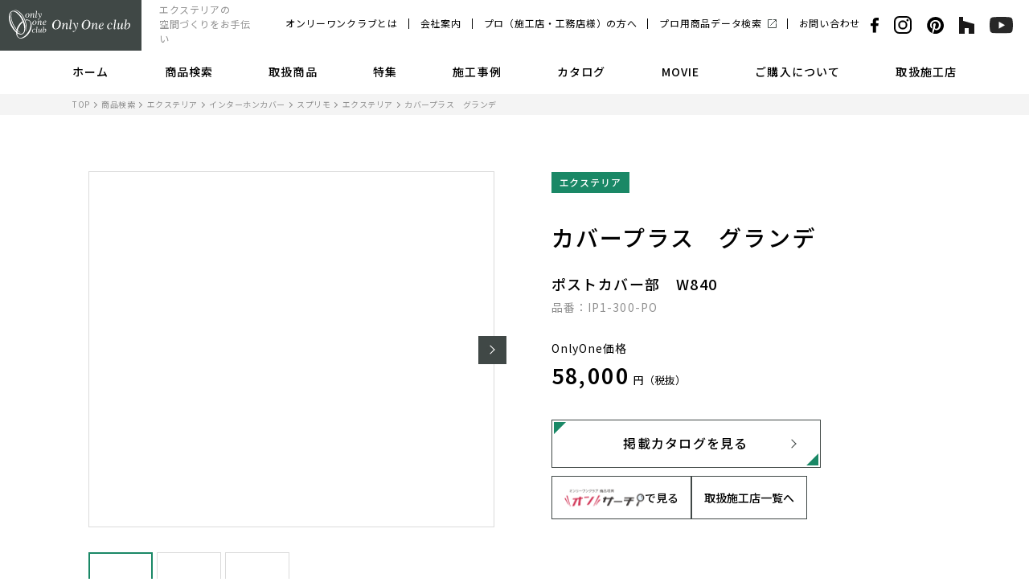

--- FILE ---
content_type: text/html; charset=UTF-8
request_url: https://www.onlyoneclub.jp/items/detail/ip1-300-po/
body_size: 9040
content:
<!DOCTYPE html>
<html lang="ja">
<head>
<meta charset="utf-8">
<meta name="format-detection" content="telephone=no">
<meta http-equiv="X-UA-Compatible" content="IE=edge">
<script>var IS_PSI = navigator.userAgent.indexOf("Google Page Speed") >=0 || navigator.userAgent.indexOf("Lighthouse") >=0 || navigator.userAgent.indexOf("Speed Insights") >=0;</script>
<meta name="viewport" content="width=device-width, initial-scale=1, maximum-scale=1, user-scalable=0"><script src="https://www.onlyoneclub.jp/assets/js/ipad.min.js"></script>
<script>
if(isIpad()) document.querySelectorAll('meta[name="viewport"]')[0].setAttribute("content", "width=1024, shrink-to-fit=no");
</script>

<title>カバープラス　グランデ｜インターホンカバー｜エクステリア商品の総合メーカー オンリーワンクラブ</title>
<meta name="description" content="ポストカバー部　W840IP1-300-POの商品紹介ページ。商品のバリエーションやサイズ、材質、仕様等をご確認いただけます。W840×H145.5　(奥行ポストに合わせて変更)/ステンレス">
<meta name="keywords" content="">

<!--facebook-->
<meta property="og:title" content="カバープラス　グランデ｜インターホンカバー｜エクステリア商品の総合メーカー オンリーワンクラブ">
<meta property="og:type" content="website">
<meta property="og:url" content="https://www.onlyoneclub.jp/items/detail/ip1-300-po/">
<meta property="og:image" content="https://cdn.onlyoneclub.link/files/t010000594531.jpg">
<meta property="og:site_name" content="Only One club">
<meta property="og:description" content="ポストカバー部　W840IP1-300-POの商品紹介ページ。商品のバリエーションやサイズ、材質、仕様等をご確認いただけます。W840×H145.5　(奥行ポストに合わせて変更)/ステンレス">
<meta property="fb:app_id" content="">
<!--/facebook-->

<!-- Twitter -->
<meta name="twitter:card" content="summary">
<meta name="twitter:url" content="https://www.onlyoneclub.jp/items/detail/ip1-300-po/">
<meta name="twitter:title" content="カバープラス　グランデ｜インターホンカバー｜エクステリア商品の総合メーカー オンリーワンクラブ">
<meta name="twitter:description" content="ポストカバー部　W840IP1-300-POの商品紹介ページ。商品のバリエーションやサイズ、材質、仕様等をご確認いただけます。W840×H145.5　(奥行ポストに合わせて変更)/ステンレス">
<meta name="twitter:image" content="https://cdn.onlyoneclub.link/files/t010000594531.jpg">
<meta name="twitter:site" content="Only One club">
<meta name="twitter:creator" content="Only One club">
<!-- /Twitter -->

<!-- Pinterest -->
<meta name="p:domain_verify" content="d7e1159be6df1195d86c06c6667e7dca"/>
<!-- /Pinterest -->

<!--css-->
<link href="https://www.onlyoneclub.jp/assets/css/style.min.css" rel="stylesheet" media="all">
<link href="https://www.onlyoneclub.jp/assets/css/custom.css" rel="stylesheet" media="all">
<!--/css-->

<script src="//ajax.googleapis.com/ajax/libs/webfont/1.6.26/webfont.js"></script>
<script>
  if(!IS_PSI) {
    WebFont.load({
      google: {
        api: 'https://fonts.googleapis.com/css2',
        families: [
          'Noto+Sans+JP:wght@400;500;700;900&display=swap'
        ]
      }
    });
  }
</script>
<script>
  if(!IS_PSI) {
    WebFont.load({
      google: {
        api: 'https://fonts.googleapis.com/css2',
        families: [
          'Source+Sans+Pro:wght@600;700&display=swap'
        ]
      }
    });
  }
</script>
<script>
  if(!IS_PSI) {
    WebFont.load({
      google: {
        api: 'https://fonts.googleapis.com/css2',
        families: [
          'Crimson+Text:wght@400;600&display=swap'
        ]
      }
    });
  }
</script>

<link rel="icon" href="https://www.onlyoneclub.jp/wp/wp-content/themes/wp-templ/assets/img/common/icon/favicon.ico" type="image/vnd.microsoft.icon">

<meta name='robots' content='max-image-preview:large' />
<style id='classic-theme-styles-inline-css' type='text/css'>
/*! This file is auto-generated */
.wp-block-button__link{color:#fff;background-color:#32373c;border-radius:9999px;box-shadow:none;text-decoration:none;padding:calc(.667em + 2px) calc(1.333em + 2px);font-size:1.125em}.wp-block-file__button{background:#32373c;color:#fff;text-decoration:none}
</style>
<style id='global-styles-inline-css' type='text/css'>
body{--wp--preset--color--black: #000000;--wp--preset--color--cyan-bluish-gray: #abb8c3;--wp--preset--color--white: #ffffff;--wp--preset--color--pale-pink: #f78da7;--wp--preset--color--vivid-red: #cf2e2e;--wp--preset--color--luminous-vivid-orange: #ff6900;--wp--preset--color--luminous-vivid-amber: #fcb900;--wp--preset--color--light-green-cyan: #7bdcb5;--wp--preset--color--vivid-green-cyan: #00d084;--wp--preset--color--pale-cyan-blue: #8ed1fc;--wp--preset--color--vivid-cyan-blue: #0693e3;--wp--preset--color--vivid-purple: #9b51e0;--wp--preset--gradient--vivid-cyan-blue-to-vivid-purple: linear-gradient(135deg,rgba(6,147,227,1) 0%,rgb(155,81,224) 100%);--wp--preset--gradient--light-green-cyan-to-vivid-green-cyan: linear-gradient(135deg,rgb(122,220,180) 0%,rgb(0,208,130) 100%);--wp--preset--gradient--luminous-vivid-amber-to-luminous-vivid-orange: linear-gradient(135deg,rgba(252,185,0,1) 0%,rgba(255,105,0,1) 100%);--wp--preset--gradient--luminous-vivid-orange-to-vivid-red: linear-gradient(135deg,rgba(255,105,0,1) 0%,rgb(207,46,46) 100%);--wp--preset--gradient--very-light-gray-to-cyan-bluish-gray: linear-gradient(135deg,rgb(238,238,238) 0%,rgb(169,184,195) 100%);--wp--preset--gradient--cool-to-warm-spectrum: linear-gradient(135deg,rgb(74,234,220) 0%,rgb(151,120,209) 20%,rgb(207,42,186) 40%,rgb(238,44,130) 60%,rgb(251,105,98) 80%,rgb(254,248,76) 100%);--wp--preset--gradient--blush-light-purple: linear-gradient(135deg,rgb(255,206,236) 0%,rgb(152,150,240) 100%);--wp--preset--gradient--blush-bordeaux: linear-gradient(135deg,rgb(254,205,165) 0%,rgb(254,45,45) 50%,rgb(107,0,62) 100%);--wp--preset--gradient--luminous-dusk: linear-gradient(135deg,rgb(255,203,112) 0%,rgb(199,81,192) 50%,rgb(65,88,208) 100%);--wp--preset--gradient--pale-ocean: linear-gradient(135deg,rgb(255,245,203) 0%,rgb(182,227,212) 50%,rgb(51,167,181) 100%);--wp--preset--gradient--electric-grass: linear-gradient(135deg,rgb(202,248,128) 0%,rgb(113,206,126) 100%);--wp--preset--gradient--midnight: linear-gradient(135deg,rgb(2,3,129) 0%,rgb(40,116,252) 100%);--wp--preset--font-size--small: 13px;--wp--preset--font-size--medium: 20px;--wp--preset--font-size--large: 36px;--wp--preset--font-size--x-large: 42px;--wp--preset--spacing--20: 0.44rem;--wp--preset--spacing--30: 0.67rem;--wp--preset--spacing--40: 1rem;--wp--preset--spacing--50: 1.5rem;--wp--preset--spacing--60: 2.25rem;--wp--preset--spacing--70: 3.38rem;--wp--preset--spacing--80: 5.06rem;--wp--preset--shadow--natural: 6px 6px 9px rgba(0, 0, 0, 0.2);--wp--preset--shadow--deep: 12px 12px 50px rgba(0, 0, 0, 0.4);--wp--preset--shadow--sharp: 6px 6px 0px rgba(0, 0, 0, 0.2);--wp--preset--shadow--outlined: 6px 6px 0px -3px rgba(255, 255, 255, 1), 6px 6px rgba(0, 0, 0, 1);--wp--preset--shadow--crisp: 6px 6px 0px rgba(0, 0, 0, 1);}:where(.is-layout-flex){gap: 0.5em;}:where(.is-layout-grid){gap: 0.5em;}body .is-layout-flow > .alignleft{float: left;margin-inline-start: 0;margin-inline-end: 2em;}body .is-layout-flow > .alignright{float: right;margin-inline-start: 2em;margin-inline-end: 0;}body .is-layout-flow > .aligncenter{margin-left: auto !important;margin-right: auto !important;}body .is-layout-constrained > .alignleft{float: left;margin-inline-start: 0;margin-inline-end: 2em;}body .is-layout-constrained > .alignright{float: right;margin-inline-start: 2em;margin-inline-end: 0;}body .is-layout-constrained > .aligncenter{margin-left: auto !important;margin-right: auto !important;}body .is-layout-constrained > :where(:not(.alignleft):not(.alignright):not(.alignfull)){max-width: var(--wp--style--global--content-size);margin-left: auto !important;margin-right: auto !important;}body .is-layout-constrained > .alignwide{max-width: var(--wp--style--global--wide-size);}body .is-layout-flex{display: flex;}body .is-layout-flex{flex-wrap: wrap;align-items: center;}body .is-layout-flex > *{margin: 0;}body .is-layout-grid{display: grid;}body .is-layout-grid > *{margin: 0;}:where(.wp-block-columns.is-layout-flex){gap: 2em;}:where(.wp-block-columns.is-layout-grid){gap: 2em;}:where(.wp-block-post-template.is-layout-flex){gap: 1.25em;}:where(.wp-block-post-template.is-layout-grid){gap: 1.25em;}.has-black-color{color: var(--wp--preset--color--black) !important;}.has-cyan-bluish-gray-color{color: var(--wp--preset--color--cyan-bluish-gray) !important;}.has-white-color{color: var(--wp--preset--color--white) !important;}.has-pale-pink-color{color: var(--wp--preset--color--pale-pink) !important;}.has-vivid-red-color{color: var(--wp--preset--color--vivid-red) !important;}.has-luminous-vivid-orange-color{color: var(--wp--preset--color--luminous-vivid-orange) !important;}.has-luminous-vivid-amber-color{color: var(--wp--preset--color--luminous-vivid-amber) !important;}.has-light-green-cyan-color{color: var(--wp--preset--color--light-green-cyan) !important;}.has-vivid-green-cyan-color{color: var(--wp--preset--color--vivid-green-cyan) !important;}.has-pale-cyan-blue-color{color: var(--wp--preset--color--pale-cyan-blue) !important;}.has-vivid-cyan-blue-color{color: var(--wp--preset--color--vivid-cyan-blue) !important;}.has-vivid-purple-color{color: var(--wp--preset--color--vivid-purple) !important;}.has-black-background-color{background-color: var(--wp--preset--color--black) !important;}.has-cyan-bluish-gray-background-color{background-color: var(--wp--preset--color--cyan-bluish-gray) !important;}.has-white-background-color{background-color: var(--wp--preset--color--white) !important;}.has-pale-pink-background-color{background-color: var(--wp--preset--color--pale-pink) !important;}.has-vivid-red-background-color{background-color: var(--wp--preset--color--vivid-red) !important;}.has-luminous-vivid-orange-background-color{background-color: var(--wp--preset--color--luminous-vivid-orange) !important;}.has-luminous-vivid-amber-background-color{background-color: var(--wp--preset--color--luminous-vivid-amber) !important;}.has-light-green-cyan-background-color{background-color: var(--wp--preset--color--light-green-cyan) !important;}.has-vivid-green-cyan-background-color{background-color: var(--wp--preset--color--vivid-green-cyan) !important;}.has-pale-cyan-blue-background-color{background-color: var(--wp--preset--color--pale-cyan-blue) !important;}.has-vivid-cyan-blue-background-color{background-color: var(--wp--preset--color--vivid-cyan-blue) !important;}.has-vivid-purple-background-color{background-color: var(--wp--preset--color--vivid-purple) !important;}.has-black-border-color{border-color: var(--wp--preset--color--black) !important;}.has-cyan-bluish-gray-border-color{border-color: var(--wp--preset--color--cyan-bluish-gray) !important;}.has-white-border-color{border-color: var(--wp--preset--color--white) !important;}.has-pale-pink-border-color{border-color: var(--wp--preset--color--pale-pink) !important;}.has-vivid-red-border-color{border-color: var(--wp--preset--color--vivid-red) !important;}.has-luminous-vivid-orange-border-color{border-color: var(--wp--preset--color--luminous-vivid-orange) !important;}.has-luminous-vivid-amber-border-color{border-color: var(--wp--preset--color--luminous-vivid-amber) !important;}.has-light-green-cyan-border-color{border-color: var(--wp--preset--color--light-green-cyan) !important;}.has-vivid-green-cyan-border-color{border-color: var(--wp--preset--color--vivid-green-cyan) !important;}.has-pale-cyan-blue-border-color{border-color: var(--wp--preset--color--pale-cyan-blue) !important;}.has-vivid-cyan-blue-border-color{border-color: var(--wp--preset--color--vivid-cyan-blue) !important;}.has-vivid-purple-border-color{border-color: var(--wp--preset--color--vivid-purple) !important;}.has-vivid-cyan-blue-to-vivid-purple-gradient-background{background: var(--wp--preset--gradient--vivid-cyan-blue-to-vivid-purple) !important;}.has-light-green-cyan-to-vivid-green-cyan-gradient-background{background: var(--wp--preset--gradient--light-green-cyan-to-vivid-green-cyan) !important;}.has-luminous-vivid-amber-to-luminous-vivid-orange-gradient-background{background: var(--wp--preset--gradient--luminous-vivid-amber-to-luminous-vivid-orange) !important;}.has-luminous-vivid-orange-to-vivid-red-gradient-background{background: var(--wp--preset--gradient--luminous-vivid-orange-to-vivid-red) !important;}.has-very-light-gray-to-cyan-bluish-gray-gradient-background{background: var(--wp--preset--gradient--very-light-gray-to-cyan-bluish-gray) !important;}.has-cool-to-warm-spectrum-gradient-background{background: var(--wp--preset--gradient--cool-to-warm-spectrum) !important;}.has-blush-light-purple-gradient-background{background: var(--wp--preset--gradient--blush-light-purple) !important;}.has-blush-bordeaux-gradient-background{background: var(--wp--preset--gradient--blush-bordeaux) !important;}.has-luminous-dusk-gradient-background{background: var(--wp--preset--gradient--luminous-dusk) !important;}.has-pale-ocean-gradient-background{background: var(--wp--preset--gradient--pale-ocean) !important;}.has-electric-grass-gradient-background{background: var(--wp--preset--gradient--electric-grass) !important;}.has-midnight-gradient-background{background: var(--wp--preset--gradient--midnight) !important;}.has-small-font-size{font-size: var(--wp--preset--font-size--small) !important;}.has-medium-font-size{font-size: var(--wp--preset--font-size--medium) !important;}.has-large-font-size{font-size: var(--wp--preset--font-size--large) !important;}.has-x-large-font-size{font-size: var(--wp--preset--font-size--x-large) !important;}
.wp-block-navigation a:where(:not(.wp-element-button)){color: inherit;}
:where(.wp-block-post-template.is-layout-flex){gap: 1.25em;}:where(.wp-block-post-template.is-layout-grid){gap: 1.25em;}
:where(.wp-block-columns.is-layout-flex){gap: 2em;}:where(.wp-block-columns.is-layout-grid){gap: 2em;}
.wp-block-pullquote{font-size: 1.5em;line-height: 1.6;}
</style>

<!-- Google Tag Manager -->
<script>(function(w,d,s,l,i){w[l]=w[l]||[];w[l].push({'gtm.start':
new Date().getTime(),event:'gtm.js'});var f=d.getElementsByTagName(s)[0],
j=d.createElement(s),dl=l!='dataLayer'?'&l='+l:'';j.async=true;j.src=
'https://www.googletagmanager.com/gtm.js?id='+i+dl;f.parentNode.insertBefore(j,f);
})(window,document,'script','dataLayer','GTM-NKF97MB');</script>
<!-- End Google Tag Manager -->


<link rel="canonical" href="">
<link rel="stylesheet" href="https://www.onlyoneclub.jp/assets/css/page/sg_items.min.css">
</head>
<body id="items" class="archive items">
<!-- HEADER -->
<!-- Google Tag Manager -->
<noscript><iframe src="https://www.googletagmanager.com/ns.html?id=GTM-NKF97MB"
height="0" width="0" style="display:none;visibility:hidden"></iframe></noscript>
<!-- End Google Tag Manager -->

<header class="header js-header">
  <div class="header-wrap">
    <div class="header-inner">
      <div class="header-left">
        <p class="header-logo"><a href="https://www.onlyoneclub.jp/"><span><img src="https://www.onlyoneclub.jp/wp/wp-content/themes/wp-templ/assets/img/common/logo.svg" alt="Only One club" width="151" height="36"></span></a></p>
                <p class="header-slogan">エクステリアの<br>空間づくりをお手伝い</p>
              </div>
      <div class="header-right">
        <ul class="header-link">
          <li><a href="https://www.onlyoneclub.jp/strength/">オンリーワンクラブとは</a></li>
          <li><a href="https://www.onlyoneclub.jp/company/">会社案内</a></li>
          <li><a href="https://www.onlyoneclub.jp/business/">プロ（施工店・工務店様）の方へ</a></li>
          <li><a href="https://onsearch.onlyoneclub.jp/" target="_blank" rel="noopener"><span class="ico-blank">プロ用商品データ検索</span></a></li>
          <li><a href="https://www.onlyoneclub.jp/contact/">お問い合わせ</a></li>
        </ul>
        <ul class="list-social">
          <li><a href="https://www.facebook.com/Onlyoneclubnetwork/?ref=page_internal" target="_blank" rel="noopener"><img src="https://www.onlyoneclub.jp/wp/wp-content/themes/wp-templ/assets/img/common/icon/ico_facebook.svg" alt="facebook" width="10" height="20"></a></li>
          <li><a href="https://www.instagram.com/onlyoneclubnetwork/" target="_blank" rel="noopener"><img src="https://www.onlyoneclub.jp/wp/wp-content/themes/wp-templ/assets/img/common/icon/ico_instagram.svg" alt="instagram" width="22" height="22"></a></li>
          <li><a href="https://www.pinterest.jp/onlyoneclubnetwork/pins/" target="_blank" rel="noopener"><img src="https://www.onlyoneclub.jp/wp/wp-content/themes/wp-templ/assets/img/common/icon/ico_pinterest.svg" alt="pinterest" width="21" height="21"></a></li>
          <li><a href="https://www.houzz.jp/pro/onlyoneclub" target="_blank" rel="noopener"><img src="https://www.onlyoneclub.jp/wp/wp-content/themes/wp-templ/assets/img/common/icon/ico_houzz.svg" alt="houzz" width="19" height="21"></a></li>
          <li><a href="https://www.youtube.com/channel/UC6-gTXuDB0cjdfUNxCrp4gA" target="_blank" rel="noopener"><img src="https://www.onlyoneclub.jp/wp/wp-content/themes/wp-templ/assets/img/common/icon/ico_youtube.svg" alt="youtube" width="29" height="20"></a></li>
        </ul>
        <p class="button-hamburger js-hamburger"><span class="ham"> </span><span class="bur"> </span><span class="ger"> </span></p>
      </div>
    </div>
    <div class="header-menu">
      <div class="menu-inner">
        <ul class="ul-menu">
          <li><a class="txt-menu" href="https://www.onlyoneclub.jp/">ホーム</a></li>
          <li><a class="txt-menu" href="https://www.onlyoneclub.jp/items/">商品検索</a></li>
          <li class="js-mega has-submenu"><p class="txt-menu">取扱商品</p>
            <div class="submenu js-mega-menu">
              <div class="box-mega wcm">
                <div class="h-mega">
                  <p class="ttl">Products</p>
                  <p class="link"><a href="https://www.onlyoneclub.jp/products/" class="c-arr">取り扱い商品一覧</a></p>
                </div>
                                <ul class="list-mega clearfix">
                                    <li>
                    <a href="https://www.onlyoneclub.jp/products/exterior/">
                      <p class="pic js-image " data-src="https://www.onlyoneclub.jp/wp/wp-content/uploads/2022/03/e22_icatch.jpg"><img src="[data-uri]" alt="エクステリア"></p>
                      <p class="txt">エクステリア</p>
                    </a>
                  </li>
                                    <li>
                    <a href="https://www.onlyoneclub.jp/products/nameplate/">
                      <p class="pic js-image " data-src="https://www.onlyoneclub.jp/wp/wp-content/uploads/2022/04/h3_icatch.jpg"><img src="[data-uri]" alt="表札"></p>
                      <p class="txt">表札</p>
                    </a>
                  </li>
                                    <li>
                    <a href="https://www.onlyoneclub.jp/products/garden/">
                      <p class="pic js-image " data-src="https://www.onlyoneclub.jp/wp/wp-content/uploads/2022/03/g15_main_icatch.jpg"><img src="[data-uri]" alt="ガーデン"></p>
                      <p class="txt">ガーデン</p>
                    </a>
                  </li>
                                    <li>
                    <a href="https://www.onlyoneclub.jp/products/material/">
                      <p class="pic js-image " data-src="https://www.onlyoneclub.jp/wp/wp-content/uploads/2022/02/m16_main_icatch.jpg"><img src="[data-uri]" alt="マテリアル"></p>
                      <p class="txt">マテリアル</p>
                    </a>
                  </li>
                                  </ul>
                              </div>
            </div>
          </li>
          <li><a class="txt-menu" href="https://www.onlyoneclub.jp/feature/">特集</a></li>
          <li><a class="txt-menu" href="https://www.onlyoneclub.jp/cases/">施工事例</a></li>
          <li><a class="txt-menu" href="https://www.onlyoneclub.jp/catalog/">カタログ</a></li>
          <li><a class="txt-menu" href="https://www.onlyoneclub.jp/movie/">MOVIE</a></li>
          <li><a class="txt-menu" href="https://www.onlyoneclub.jp/buy/">ご購入について</a></li>
          <li><a class="txt-menu" href="https://www.onlyoneclub.jp/shops/">取扱施工店</a></li>
        </ul>
      </div>
    </div>

    <nav class="navigation js-navigation">
      <div class="nav-inner">
        <div class="nav-top">
          <div class="cmn-find-search">
            <div class="search-form">
              <form action="https://www.onlyoneclub.jp/items/" id="frmSearch" method="GET">
                <input class="search-input" type="text" name="s" id="hfind" placeholder="商品名・カテゴリなど"><span class="input-icon">Search</span>
                <button class="search-submit" type="submit"><span>検索</span></button>
              </form>
            </div>
          </div>
          <ul class="ul-nav01">
            <li><a href="https://www.onlyoneclub.jp/items/"><img src="https://www.onlyoneclub.jp/wp/wp-content/themes/wp-templ/assets/img/common/icon/ico_tag.svg" alt="image" width="16" height="19"><span>カテゴリから探す</span></a></li>
            <li><a href="https://www.onlyoneclub.jp/cases/"><img src="https://www.onlyoneclub.jp/wp/wp-content/themes/wp-templ/assets/img/common/icon/ico_home_sp.svg" alt="image"><span>施工事例から探す</span></a></li>
            <li><a href="https://www.onlyoneclub.jp/catalog/"><img src="https://www.onlyoneclub.jp/wp/wp-content/themes/wp-templ/assets/img/common/icon/ico_catalog.svg" alt="image"><span>カタログ一覧</span></a></li>
            <li><a href="https://www.onlyoneclub.jp/movie/"><img src="https://www.onlyoneclub.jp/wp/wp-content/themes/wp-templ/assets/img/common/icon/ico_movie.svg" alt="image"><span>動画一覧</span></a></li>
            <li><a href="https://www.onlyoneclub.jp/feature/"><img src="https://www.onlyoneclub.jp/wp/wp-content/themes/wp-templ/assets/img/common/icon/ico_feature.svg" alt="image"><span>特集</span></a></li>
            <li><a href="https://www.onlyoneclub.jp/buy/"><img src="https://www.onlyoneclub.jp/wp/wp-content/themes/wp-templ/assets/img/common/icon/ico_buy.svg" alt="image"><span>ご購入について</span></a></li>
          </ul>
        </div>
        <ul class="ul-nav02">
          <li><a class="txt-nav" href="https://www.onlyoneclub.jp/">TOP</a></li>
          <li><a class="txt-nav" href="https://www.onlyoneclub.jp/strength/">オンリーワンクラブとは</a></li>
          <li><a class="txt-nav" href="https://www.onlyoneclub.jp/members/">会員一覧</a></li>
          <li><a class="txt-nav" href="https://www.onlyoneclub.jp/shops/">取扱施工店</a></li>
          <li><a class="txt-nav" href="https://www.onlyoneclub.jp/news/">お知らせ</a></li>
          <li><a class="txt-nav" href="https://www.onlyoneclub.jp/contact/">お問い合わせ</a></li>
          <li><a class="txt-nav" href="https://www.onlyoneclub.jp/request/">カタログ請求</a></li>
          <li class="js-subnav has-subnav">
            <p class="txt-nav">プロ（施工店・工務店様）の方へ</p>
            <div class="subnav">
              <ul>
                <li><a href="https://www.onlyoneclub.jp/business/">プロ（施工店・工務店様）の方へ</a></li>
                <li><a href="https://onsearch.onlyoneclub.jp/" target="_blank" rel="noopener"><span class="ico-blank">プロ用商品データ検索</span></a></li>
                <li><a href="https://www.onlyoneclub.jp/business/download/">データダウンロード</a></li>
                                <li><a href="https://www.onlyoneclub.jp/business/contest_2025/">デザインコンテスト応募要項</a></li>
                                                <li><a href="https://www.onlyoneclub.jp/business/contestresult_2025/">デザインコンテスト審査結果</a></li>
                                <li><a href="https://www.onlyoneclub.jp/business/plans/">エクステリア・ガーデンプラン集</a></li>
              </ul>
            </div>
          </li>
          <li class="js-subnav has-subnav">
            <p class="txt-nav">取り扱い商品一覧</p>
            <div class="subnav">
              <ul>
                <li><a href="https://www.onlyoneclub.jp/products/">取り扱い商品一覧</a></li>
                                <li><a href="https://www.onlyoneclub.jp/products/exterior/">エクステリア</a></li>
                                <li><a href="https://www.onlyoneclub.jp/products/nameplate/">表札</a></li>
                                <li><a href="https://www.onlyoneclub.jp/products/garden/">ガーデン</a></li>
                                <li><a href="https://www.onlyoneclub.jp/products/material/">マテリアル</a></li>
                              </ul>
            </div>
          </li>
        </ul>
        <div class="nav-bottom">
          <ul class="nav-link">
            <li><a href="https://www.onlyoneclub.jp/company/">会社案内</a></li>
            <li><a href="https://www.onlyoneclub.jp/privacypolicy/">プライバシーポリシー</a></li>
            <li><a class="new-tab" href="https://onsearch.onlyoneclub.jp/login/" target="_blank" rel="noopener">会員ログイン</a></li>
            <li><a class="new-tab" href="https://onsearch.onlyoneclub.jp/login/supplier/ " target="_blank" rel="noopener">サプライヤーログイン</a></li>
          </ul>
          <ul class="list-social">
            <li><a href="https://www.facebook.com/Onlyoneclubnetwork/?ref=page_internal" target="_blank" rel="noopener"><img src="https://www.onlyoneclub.jp/wp/wp-content/themes/wp-templ/assets/img/common/icon/ico_facebook02.svg" alt="facebook" width="10" height="20"></a></li>
            <li><a href="https://www.instagram.com/onlyoneclubnetwork/" target="_blank" rel="noopener"><img src="https://www.onlyoneclub.jp/wp/wp-content/themes/wp-templ/assets/img/common/icon/ico_instagram02.svg" alt="instagram" width="22" height="22"></a></li>
            <li><a href="https://www.pinterest.jp/onlyoneclubnetwork/pins/" target="_blank" rel="noopener"><img src="https://www.onlyoneclub.jp/wp/wp-content/themes/wp-templ/assets/img/common/icon/ico_pinterest02.svg" alt="pinterest" width="21" height="21"></a></li>
            <li><a href="https://www.houzz.jp/pro/onlyoneclub" target="_blank" rel="noopener"><img src="https://www.onlyoneclub.jp/wp/wp-content/themes/wp-templ/assets/img/common/icon/ico_houzz02.svg" alt="houzz" width="19" height="21"></a></li>
            <li><a href="https://www.youtube.com/channel/UC6-gTXuDB0cjdfUNxCrp4gA" target="_blank" rel="noopener"><img src="https://www.onlyoneclub.jp/wp/wp-content/themes/wp-templ/assets/img/common/icon/ico_youtube02.svg" alt="youtube" width="29" height="20"></a></li>
          </ul>
        </div>
      </div>
    </nav>
  </div>
</header>
<!-- <div class="loading-mask js-loading">
  <div class="mask-column"></div>
  <div class="mask-column"></div>
  <div class="mask-column"></div>
  <div class="mask-column"></div>
</div> --><div id="wrap">
    <main>
        <div class="breadcrumb">
            <div class="wcm">
                <ul>
                    <li>
                        <a href="https://www.onlyoneclub.jp/">TOP</a>
                    </li>
                    <li>
                        <a href="/items/">商品検索</a>
                    </li>
					                        <li>
                            <a href="/items/exterior/">
								エクステリア                            </a>
                        </li>
						                        <li>
                            <a href="/items/intercom_cover/">
								インターホンカバー                            </a>
                        </li>
						                        <li>
                            <a href="/items/supremo/">
								スプリモ                            </a>
                        </li>
						                        <li>
                            <a href="/items/supremo_exterior/">
								エクステリア                            </a>
                        </li>
						                    <li>カバープラス　グランデ</li>
                </ul>
            </div>
        </div>
        <div class="page-contents">
            <section class="sg-main">
                <div class="wcm block clearfix">
					                        <div class="block-gallery">
                            <div class="sg-gallery-slider js-gallery" data-gallery="01">
                                <div class="main-img" id="mainslide01">
									                                        <div class="product-figure">
                                            <figure class="js-image-pro" data-src="https://cdn.onlyoneclub.link/files/t010000594531.jpg">
                                                <img src="[data-uri]" alt="カバープラス　グランデ">
                                            </figure>
                                        </div>
									                                        <div class="product-figure">
                                            <figure class="js-image-pro" data-src="https://cdn.onlyoneclub.link/files/t010000594529.jpg">
                                                <img src="[data-uri]" alt="カバープラス　グランデ">
                                            </figure>
                                        </div>
									                                        <div class="product-figure">
                                            <figure class="js-image-pro" data-src="https://cdn.onlyoneclub.link/files/e25-ip-cpgs1.jpg">
                                                <img src="[data-uri]" alt="カバープラス　グランデ">
                                            </figure>
                                        </div>
									                                </div>
                                <div class="count-slide sp"><span class="number"></span>/<span class="total"></span>
                                </div>
                                <div class="nav-img pc" id="navslide01">
									                                        <div class="product-figure">
                                            <figure class="js-image-pro" data-src="https://cdn.onlyoneclub.link/files/t010000594531.jpg">
                                                <img src="[data-uri]" alt="カバープラス　グランデ">
                                            </figure>
                                        </div>
									                                        <div class="product-figure">
                                            <figure class="js-image-pro" data-src="https://cdn.onlyoneclub.link/files/t010000594529.jpg">
                                                <img src="[data-uri]" alt="カバープラス　グランデ">
                                            </figure>
                                        </div>
									                                        <div class="product-figure">
                                            <figure class="js-image-pro" data-src="https://cdn.onlyoneclub.link/files/e25-ip-cpgs1.jpg">
                                                <img src="[data-uri]" alt="カバープラス　グランデ">
                                            </figure>
                                        </div>
									                                </div>
                            </div>
                        </div>
					                    <div class="block-info">
						                            <div class="cates">
								                                    <div class="cates-line">
                                        <p class="is-pr"><span class="is-green">エクステリア</span></p>
										                                    </div>
								                            </div>
						
                        <h1 class="cmn-title02">カバープラス　グランデ</h1>
						                            <p class="cmn-subtitle">ポストカバー部　W840</p>
												                            <p class="items-code">品番：IP1-300-PO</p>
												                            <div class="items-price">
                                <p class="txt">OnlyOne価格</p>
                                <p class="num"><strong>58,000</strong>円（税抜）</p>
								                            </div>
																		                            <p class="btn">
                                <a href="https://onlyoneclub.icata.net/iportal/oc.do?c=2025-E25&v=OOC00001&d=OOC01&pn=439" class="cmn-button c-arr" target="_blank" rel="noopener">
                                    <span class="c-corner">掲載カタログを見る</span></a>
                            </p>
						

						                                <style>
                                    .c-to-onsearch-links {
                                        display: flex;
                                        gap: 7px;
                                    }
                                    .c-to-onsearch-link {
                                        margin-top: 10px;
                                        display: flex;
                                        align-items: center;
                                        font-weight: 500;
                                        gap: 10px;
                                        font-size: 14px;
                                        border: 1px solid #404846;
                                        padding: 8px 15px;
                                        height: 54px;
                                    }

                                </style>
                            <p class="c-to-onsearch-links">
                                <a href="https://onsearch.onlyoneclub.jp/products/IP1-300-PO/?via=official" class="c-to-onsearch-link" target="_blank" rel="noopener">
                                    <img src="https://onsearch.onlyoneclub.jp/wp-content/themes/onlyoneclub-wp/html/dist/assets/images/logo.png" alt="商品検索サイト" style="width: 100px"> <span>で見る</span>
                                </a>
                                <a href="https://www.onlyoneclub.jp/shops/" class="c-to-onsearch-link" target="_blank" rel="noopener">
                                     <span>取扱施工店一覧へ</span>
                                </a>
                            </p>
						                    </div>
                </div>
            </section>

						
			
			                <section class="sg-spec">
                    <div class="wcm">
                        <div class="sec-title">
                            <p class="text-en">Spec</p>
                            <h2 class="text-ja">商品詳細</h2>
                        </div>
                        <div class="block-dropdown">
							                                <h3 class="title-square">サイズ・材質</h3>
                                <div class="spec-tbl01-cover">
                                    <div class="spec-tbl01 spec-tbl01-head pc">
                                        <p class="ttl-location"><span>箇所</span></p>
                                        <div class="rows rows01">
                                            <div class="tit">サイズ</div>
                                        </div>
                                        <div class="rows rows01">
                                            <div class="tit">材質</div>
                                        </div>
                                        <div class="rows rows01">
                                            <div class="tit">仕上げ・塗装</div>
                                        </div>
                                    </div>
									                                        <div class="spec-tbl01">
                                            <p class="ttl-location">本体</p>
                                            <div class="rows rows02">
                                                <div class="tit sp">サイズ</div>
                                                <div class="desc">W840×H145.5　(奥行ポストに合わせて変更)</div>
                                            </div>
                                            <div class="rows rows02">
                                                <div class="tit sp">材質</div>
                                                <div class="desc">ステンレス</div>
                                            </div>
                                            <div class="rows rows02">
                                                <div class="tit sp">仕上げ・塗装</div>
                                                <div class="desc">焼付塗装</div>
                                            </div>
                                        </div>
									                                </div>
														                                <h3 class="title-square">仕様・詳細</h3>
                                <div class="spec-tbl02">
									                                        <div class="rows">
                                            <p class="tit">仕様1</p>
                                            <div class="desc">形状・サイズカスタム可能</div>
                                        </div>
									                                        <div class="rows">
                                            <p class="tit">仕様2</p>
                                            <div class="desc">マグネット取付</div>
                                        </div>
									                                </div>
							
							                                <div class="block01">
									                                        <div class="spec-tbl03">
                                            <p class="tit title-line">禁止事項</p>
                                            <div class="desc txt-base01">●担当者と打ち合わせなしで発注を行わないでください。　●ポストカバー以外での使用はしないでください。</div>
                                        </div>
																		                                        <div class="spec-tbl03">
                                            <p class="tit title-line">注意事項</p>
                                            <div class="desc txt-base01">●ポスト、インターホン子機、壁の仕上げ材等によりサイズが変わります。　●ポストに合わせて開口のデザインなど変更。ポスト品番、ご希望をお聞かせください。ポスト本体は付属しません。　●お問い合わせいただきましたら、担当者よりご連絡差し上げます。サイズ、取付方法など打合せさせていただきます。</div>
                                        </div>
																		                                        <div class="spec-tbl03">
                                            <p class="tit title-line">補足事項</p>
                                            <div class="desc txt-base01">●オーダー製作可能。サイズ、仕上げ、仕様などご相談ください。現場に合わせて製作します。　●推奨ポスト：リブレファイン(KS1-B165)、モデルノXファイン(NA1-MX)</div>
                                        </div>
									                                </div>
							                        </div>
                        <p class="btn-show js-dropdown sp">
                            <button class="cmn-button c-arr">
                                <span class="c-corner"><em class="txt-open">商品詳細を詳しく見る</em><em class="txt-close">閉じる</em></span>
                            </button>
                        </p>
                    </div>
                </section>
			
			
			
			                    <section class="other-products">
                        <div class="wcm">
                            <div class="sec-title">
                                <p class="text-en">Other products</p>
                                <h1 class="text-ja">同じカテゴリの商品</h1>
                            </div>
                        </div>
                        <div class="common-slider">
                            <div class="block-outer">
                                <div class="group-list js-slider" data-gslide="4">
									<div class="group-item is-show">
    <a href="/items/detail/nn1-dm-b1mu-u/">
        <div class="product-figure">
            <figure class="js-image-pro is-noimg" data-src="https://cdn.onlyoneclub.link/files/e24-nn1-dm-b1mu.jpg">
                <img src="[data-uri]" alt="ﾀﾞｽﾎﾟﾝﾐｾﾙ ﾛｯｸ解除付黒ZAM ﾏｰﾌﾞﾙﾍﾞｰｼﾞｭW1050 NN1-DM-B1MU-U">
            </figure>
        </div>
        <h3 class="item-title"><span>ダスポン　ミセル　ロック解除付黒ZAM×マーブルベージュ/W1050</span></h3>
    </a>
</div>
<div class="group-item is-show">
    <a href="/items/detail/nn1-dm-b1rn-u/">
        <div class="product-figure">
            <figure class="js-image-pro is-noimg" data-src="https://cdn.onlyoneclub.link/files/e24-nn1-dm-b1rn.jpg">
                <img src="[data-uri]" alt="ﾀﾞｽﾎﾟﾝﾐｾﾙ ﾛｯｸ解除付黒ZAM ﾘﾈﾝW1050 NN1-DM-B1RN-U">
            </figure>
        </div>
        <h3 class="item-title"><span>ダスポン　ミセル　ロック解除付黒ZAM×リネン/W1050</span></h3>
    </a>
</div>
<div class="group-item is-show">
    <a href="/items/detail/nn1-dm-b1ru-u/">
        <div class="product-figure">
            <figure class="js-image-pro is-noimg" data-src="https://cdn.onlyoneclub.link/files/e24-nn1-dm-b1ru.jpg">
                <img src="[data-uri]" alt="ﾀﾞｽﾎﾟﾝﾐｾﾙ ﾛｯｸ解除付黒ZAM ｻﾋﾞW1050 NN1-DM-B1RU-U">
            </figure>
        </div>
        <h3 class="item-title"><span>ダスポン　ミセル　ロック解除付黒ZAM×サビ/W1050</span></h3>
    </a>
</div>
<div class="group-item is-show">
    <a href="/items/detail/nn1-dm-b7mu-u/">
        <div class="product-figure">
            <figure class="js-image-pro is-noimg" data-src="https://cdn.onlyoneclub.link/files/e24-nn1-dm-b7mu.jpg">
                <img src="[data-uri]" alt="ﾀﾞｽﾎﾟﾝﾐｾﾙ ﾛｯｸ解除付黒ZAM ﾏｰﾌﾞﾙﾍﾞｰｼﾞｭW770 NN1-DM-B7MU-U">
            </figure>
        </div>
        <h3 class="item-title"><span>ダスポン　ミセル　ロック解除付黒ZAM×マーブルベージュ/W770</span></h3>
    </a>
</div>
<div class="group-item is-show">
    <a href="/items/detail/nn1-dm-b7rn-u/">
        <div class="product-figure">
            <figure class="js-image-pro is-noimg" data-src="https://cdn.onlyoneclub.link/files/e24-nn1-dm-b7rn.jpg">
                <img src="[data-uri]" alt="ﾀﾞｽﾎﾟﾝﾐｾﾙ ﾛｯｸ解除付黒ZAM ﾘﾈﾝW770 NN1-DM-B7RN-U">
            </figure>
        </div>
        <h3 class="item-title"><span>ダスポン　ミセル　ロック解除付黒ZAM×リネン/W770</span></h3>
    </a>
</div>
<div class="group-item is-show">
    <a href="/items/detail/nn1-dm-b7ru-u/">
        <div class="product-figure">
            <figure class="js-image-pro is-noimg" data-src="https://cdn.onlyoneclub.link/files/e24-nn1-dm-b7ru.jpg">
                <img src="[data-uri]" alt="ﾀﾞｽﾎﾟﾝﾐｾﾙ ﾛｯｸ解除付黒ZAM ｻﾋﾞW770 NN1-DM-B7RU-U">
            </figure>
        </div>
        <h3 class="item-title"><span>ダスポン　ミセル　ロック解除付黒ZAM×サビ/W770</span></h3>
    </a>
</div>
<div class="group-item is-show">
    <a href="/items/detail/nn1-dm-s1mu-u/">
        <div class="product-figure">
            <figure class="js-image-pro is-noimg" data-src="https://cdn.onlyoneclub.link/files/e24-nn1-dm-s1mu.jpg">
                <img src="[data-uri]" alt="ﾀﾞｽﾎﾟﾝﾐｾﾙ ﾛｯｸ解除付ｼﾙﾊﾞｰｽﾃﾝﾚｽ ﾏｰﾌﾞﾙﾍﾞｰｼﾞｭW1050 NN1-DM-S1MU-U">
            </figure>
        </div>
        <h3 class="item-title"><span>ダスポン　ミセル　ロック解除付シルバーステンレス×マーブルベージュ/W1050</span></h3>
    </a>
</div>
<div class="group-item is-show">
    <a href="/items/detail/nn1-dm-s1rn-u/">
        <div class="product-figure">
            <figure class="js-image-pro is-noimg" data-src="https://cdn.onlyoneclub.link/files/e24-nn1-dm-s1rn.jpg">
                <img src="[data-uri]" alt="ﾀﾞｽﾎﾟﾝﾐｾﾙ ﾛｯｸ解除付ｼﾙﾊﾞｰｽﾃﾝﾚｽ ﾘﾈﾝW1050 NN1-DM-S1RN-U">
            </figure>
        </div>
        <h3 class="item-title"><span>ダスポン　ミセル　ロック解除付シルバーステンレス×リネン/W1050</span></h3>
    </a>
</div>
<div class="group-item is-show">
    <a href="/items/detail/nn1-dm-s1ru-u/">
        <div class="product-figure">
            <figure class="js-image-pro is-noimg" data-src="https://cdn.onlyoneclub.link/files/e24-nn1-dm-s1ru.jpg">
                <img src="[data-uri]" alt="ﾀﾞｽﾎﾟﾝﾐｾﾙ ﾛｯｸ解除付ｼﾙﾊﾞｰｽﾃﾝﾚｽ ｻﾋﾞW1050 NN1-DM-S1RU-U">
            </figure>
        </div>
        <h3 class="item-title"><span>ダスポン　ミセル　ロック解除付シルバーステンレス×サビ/W1050</span></h3>
    </a>
</div>
<div class="group-item is-show">
    <a href="/items/detail/nn1-dm-s7mu-u/">
        <div class="product-figure">
            <figure class="js-image-pro is-noimg" data-src="https://cdn.onlyoneclub.link/files/e24-nn1-dm-s7mu.jpg">
                <img src="[data-uri]" alt="ﾀﾞｽﾎﾟﾝﾐｾﾙ ﾛｯｸ解除付ｼﾙﾊﾞｰｽﾃﾝﾚｽ ﾏｰﾌﾞﾙﾍﾞｰｼﾞｭW770 NN1-DM-S7MU-U">
            </figure>
        </div>
        <h3 class="item-title"><span>ダスポン　ミセル　ロック解除付シルバーステンレス×マーブルベージュ/W770</span></h3>
    </a>
</div>
                                </div>
                            </div>
                        </div>
                        <div class="wcm">
                            <div class="btn02">
								                                        <div class="btn02-in">
                                            <form method="post" action="/items/supremo/#listItems">
                                                <button class="cmn-button js-js-smooth c-arr-left">
                                                    <span class="c-corner">スプリモ一覧へ戻る</span>
                                                </button>
                                                <input type="hidden" name="iscat" value="268">
                                            </form>
                                        </div>
									                            </div>
                        </div>
                    </section>
				
        </div>
    </main><!-- main -->
</div><!-- #wrap -->
<!-- FOOTER -->

<footer class="footer-wrap">
  <p class="gototop js-go-top"><a href="javascript:;">PAGETOP</a></p>
  <div class="wcm">
    <div class="footer-block clearfix">
      <div class="block-left pc">
        <div class="footer-menu">
          <ul class="item01">
            <li><a href="https://www.onlyoneclub.jp/">TOP</a></li>
            <li><a href="https://www.onlyoneclub.jp/items/">商品検索</a></li>
            <li><a href="https://www.onlyoneclub.jp/cases/">施工事例から探す</a></li>
            <li><a href="https://www.onlyoneclub.jp/movie/">動画ギャラリー</a></li>
            <li><a href="https://www.onlyoneclub.jp/catalog/">カタログ一覧</a></li>
            <li><a href="https://www.onlyoneclub.jp/feature/">特集記事一覧</a></li>
          </ul>
          <ul class="item02">
            <li><a href="https://www.onlyoneclub.jp/strength/">オンリーワンクラブとは</a></li>
            <li><a href="https://www.onlyoneclub.jp/buy/">ご購入について</a></li>
            <li><a href="https://www.onlyoneclub.jp/contact/">お問い合わせ</a></li>
            <li><a href="https://www.onlyoneclub.jp/request/">カタログ請求</a></li>
            <li><a href="https://www.onlyoneclub.jp/news/">お知らせ</a></li>
            <li><a href="https://www.onlyoneclub.jp/members/">会員一覧</a></li>
            <li><a href="https://www.onlyoneclub.jp/shops/">取扱施工店</a></li>
          </ul>
          <ul class="item03">
            <li><a href="https://www.onlyoneclub.jp/business/">プロ（施工店・工務店様）の方へ</a>
              <ul class="childmenu">
                <li><a href="https://www.onlyoneclub.jp/business/download/">データダウンロード</a></li>
                                <li><a href="https://www.onlyoneclub.jp/business/contest_2025/">デザインコンテスト応募要項</a></li>
                                                <li><a href="https://www.onlyoneclub.jp/business/contestresult_2025/">デザインコンテスト審査結果</a></li>
                                <li><a href="https://www.onlyoneclub.jp/business/plans/">エクステリア・ガーデンプラン集</a></li>
                <li><a href="https://onsearch.onlyoneclub.jp/members/blog/product_info/">商品情報/変更・廃番等</a></li>
              </ul>
            </li>
          </ul>
        </div>
        <div class="footer-menu footer-menu-second">
          <ul class="item01">
            <li><a href="https://www.onlyoneclub.jp/products/">取り扱い商品一覧</a></li>
          </ul>
                    <ul class="item-cover childmenu">
                        <li><a href="https://www.onlyoneclub.jp/products/exterior/">エクステリア</a></li>
                        <li><a href="https://www.onlyoneclub.jp/products/nameplate/">表札</a></li>
                        <li><a href="https://www.onlyoneclub.jp/products/garden/">ガーデン</a></li>
                        <li><a href="https://www.onlyoneclub.jp/products/material/">マテリアル</a></li>
                      </ul>
                  </div>
      </div>
      <div class="block-right">
        <ul class="footer-buttons">
          <li><a class="bg-btn" href="https://www.onlyoneclub.jp/buy/"><span class="c-arr">ご購入方法について</span></a></li>
          <li><a href="https://www.onlyoneclub.jp/contact/"><span class="c-arr">お問い合わせ</span></a></li>
          <li><a href="https://www.onlyoneclub.jp/request/"><span class="c-arr">カタログ請求</span></a></li>
          <li><a href="https://www.onlyoneclub.jp/members/"><span class="c-arr">オンリーワンクラブ会員一覧</span></a></li>
          <li><a class="btn-bss" href="https://www.onlyoneclub.jp/business/"><span class="c-arr">プロ（施工店・工務店様）<br>の方はこちら</span></a></li>
        </ul>
      </div>
    </div>
    <div class="footer-info clearfix">
      <div class="block-left">
        <ul class="nav-link">
          <li><a href="https://www.onlyoneclub.jp/company/">会社案内</a></li>
          <li><a href="https://www.onlyoneclub.jp/privacypolicy/">プライバシーポリシー</a></li>
          <li><a class="new-tab" href="https://onsearch.onlyoneclub.jp/login/" target="_blank" rel="noopener">会員ログイン</a></li>
          <li><a class="new-tab" href="https://onsearch.onlyoneclub.jp/login/supplier/ " target="_blank" rel="noopener">サプライヤーログイン</a></li>
        </ul>
        <ul class="list-social">
          <li><a href="https://www.facebook.com/Onlyoneclubnetwork/?ref=page_internal" target="_blank" rel="noopener"><img src="https://www.onlyoneclub.jp/wp/wp-content/themes/wp-templ/assets/img/common/icon/ico_facebook01.svg" alt="facebook" width="10" height="20"></a></li>
          <li><a href="https://www.instagram.com/onlyoneclubnetwork/" target="_blank" rel="noopener"><img src="https://www.onlyoneclub.jp/wp/wp-content/themes/wp-templ/assets/img/common/icon/ico_instagram01.svg" alt="instagram" width="22" height="22"></a></li>
          <li><a href="https://www.pinterest.jp/onlyoneclubnetwork/pins/" target="_blank" rel="noopener"><img src="https://www.onlyoneclub.jp/wp/wp-content/themes/wp-templ/assets/img/common/icon/ico_pinterest01.svg" alt="pinterest" width="21" height="21"></a></li>
          <li><a href="https://www.houzz.jp/pro/onlyoneclub" target="_blank" rel="noopener"><img src="https://www.onlyoneclub.jp/wp/wp-content/themes/wp-templ/assets/img/common/icon/ico_houzz01.svg" alt="houzz" width="19" height="21"></a></li>
          <li><a href="https://www.youtube.com/channel/UC6-gTXuDB0cjdfUNxCrp4gA" target="_blank" rel="noopener"><img src="https://www.onlyoneclub.jp/wp/wp-content/themes/wp-templ/assets/img/common/icon/ico_youtube01.svg" alt="youtube" width="29" height="20"></a></li>
        </ul>
      </div>
      <div class="block-right">
        <p class="footer-logo"><a href="https://www.onlyoneclub.jp/"><img src="https://www.onlyoneclub.jp/wp/wp-content/themes/wp-templ/assets/img/common/logo.svg" alt="Only One club" width="232" height="55"></a></p>
      </div>
    </div>
    <p class="copyright"><span>©2021 オンリーワンクラブ</span></p>
  </div>
</footer>

<script src="https://www.onlyoneclub.jp/assets/js/common.min.js"></script>
<script>
  var JS_APP_URL = 'https://www.onlyoneclub.jp/';
</script><script>
    if ($('.js-dropdown').length) {
        $('.js-dropdown').click(function () {
            var topblock = $(this).prev('.block-dropdown').offset().top;
            if ($(this).hasClass('is-active')) {
                $(this).removeClass('is-active');
                $(this).prev('.block-dropdown').removeClass('is-opened');
                $('body,html').animate({scrollTop: topblock}, 500, 'swing');
            } else {
                $(this).addClass('is-active');
                $(this).prev('.block-dropdown').addClass('is-opened');
            }
        });
    }
</script>
</body>
</html>


--- FILE ---
content_type: text/javascript
request_url: https://www.onlyoneclub.jp/assets/js/common.min.js
body_size: 50042
content:
!function(e,t){"object"==typeof module&&"object"==typeof module.exports?module.exports=e.document?t(e,!0):function(e){if(e.document)return t(e);throw new Error("jQuery requires a window with a document")}:t(e)}("undefined"!=typeof window?window:this,function(x,M){function q(e,t){return t.toUpperCase()}var u=[],h=x.document,c=u.slice,z=u.concat,I=u.push,_=u.indexOf,R={},F=R.toString,g=R.hasOwnProperty,m={},e="1.12.4",k=function(e,t){return new k.fn.init(e,t)},W=/^[\s\uFEFF\xA0]+|[\s\uFEFF\xA0]+$/g,B=/^-ms-/,X=/-([\da-z])/gi;function U(e){var t=!!e&&"length"in e&&e.length,n=k.type(e);return"function"!==n&&!k.isWindow(e)&&("array"===n||0===t||"number"==typeof t&&0<t&&t-1 in e)}k.fn=k.prototype={jquery:e,constructor:k,selector:"",length:0,toArray:function(){return c.call(this)},get:function(e){return null!=e?e<0?this[e+this.length]:this[e]:c.call(this)},pushStack:function(e){e=k.merge(this.constructor(),e);return e.prevObject=this,e.context=this.context,e},each:function(e){return k.each(this,e)},map:function(n){return this.pushStack(k.map(this,function(e,t){return n.call(e,t,e)}))},slice:function(){return this.pushStack(c.apply(this,arguments))},first:function(){return this.eq(0)},last:function(){return this.eq(-1)},eq:function(e){var t=this.length,e=+e+(e<0?t:0);return this.pushStack(0<=e&&e<t?[this[e]]:[])},end:function(){return this.prevObject||this.constructor()},push:I,sort:u.sort,splice:u.splice},k.extend=k.fn.extend=function(){var e,t,n,i,o,r=arguments[0]||{},s=1,a=arguments.length,l=!1;for("boolean"==typeof r&&(l=r,r=arguments[s]||{},s++),"object"==typeof r||k.isFunction(r)||(r={}),s===a&&(r=this,s--);s<a;s++)if(null!=(i=arguments[s]))for(n in i)o=r[n],r!==(t=i[n])&&(l&&t&&(k.isPlainObject(t)||(e=k.isArray(t)))?(o=e?(e=!1,o&&k.isArray(o)?o:[]):o&&k.isPlainObject(o)?o:{},r[n]=k.extend(l,o,t)):void 0!==t&&(r[n]=t));return r},k.extend({expando:"jQuery"+(e+Math.random()).replace(/\D/g,""),isReady:!0,error:function(e){throw new Error(e)},noop:function(){},isFunction:function(e){return"function"===k.type(e)},isArray:Array.isArray||function(e){return"array"===k.type(e)},isWindow:function(e){return null!=e&&e==e.window},isNumeric:function(e){var t=e&&e.toString();return!k.isArray(e)&&0<=t-parseFloat(t)+1},isEmptyObject:function(e){for(var t in e)return!1;return!0},isPlainObject:function(e){if(!e||"object"!==k.type(e)||e.nodeType||k.isWindow(e))return!1;try{if(e.constructor&&!g.call(e,"constructor")&&!g.call(e.constructor.prototype,"isPrototypeOf"))return!1}catch(e){return!1}if(!m.ownFirst)for(var t in e)return g.call(e,t);for(t in e);return void 0===t||g.call(e,t)},type:function(e){return null==e?e+"":"object"==typeof e||"function"==typeof e?R[F.call(e)]||"object":typeof e},globalEval:function(e){e&&k.trim(e)&&(x.execScript||function(e){x.eval.call(x,e)})(e)},camelCase:function(e){return e.replace(B,"ms-").replace(X,q)},nodeName:function(e,t){return e.nodeName&&e.nodeName.toLowerCase()===t.toLowerCase()},each:function(e,t){var n,i=0;if(U(e))for(n=e.length;i<n&&!1!==t.call(e[i],i,e[i]);i++);else for(i in e)if(!1===t.call(e[i],i,e[i]))break;return e},trim:function(e){return null==e?"":(e+"").replace(W,"")},makeArray:function(e,t){t=t||[];return null!=e&&(U(Object(e))?k.merge(t,"string"==typeof e?[e]:e):I.call(t,e)),t},inArray:function(e,t,n){var i;if(t){if(_)return _.call(t,e,n);for(i=t.length,n=n?n<0?Math.max(0,i+n):n:0;n<i;n++)if(n in t&&t[n]===e)return n}return-1},merge:function(e,t){for(var n=+t.length,i=0,o=e.length;i<n;)e[o++]=t[i++];if(n!=n)for(;void 0!==t[i];)e[o++]=t[i++];return e.length=o,e},grep:function(e,t,n){for(var i=[],o=0,r=e.length,s=!n;o<r;o++)!t(e[o],o)!=s&&i.push(e[o]);return i},map:function(e,t,n){var i,o,r=0,s=[];if(U(e))for(i=e.length;r<i;r++)null!=(o=t(e[r],r,n))&&s.push(o);else for(r in e)null!=(o=t(e[r],r,n))&&s.push(o);return z.apply([],s)},guid:1,proxy:function(e,t){var n,i;if("string"==typeof t&&(i=e[t],t=e,e=i),k.isFunction(e))return n=c.call(arguments,2),(i=function(){return e.apply(t||this,n.concat(c.call(arguments)))}).guid=e.guid=e.guid||k.guid++,i},now:function(){return+new Date},support:m}),"function"==typeof Symbol&&(k.fn[Symbol.iterator]=u[Symbol.iterator]),k.each("Boolean Number String Function Array Date RegExp Object Error Symbol".split(" "),function(e,t){R["[object "+t+"]"]=t.toLowerCase()});function i(e,t,n){for(var i=[],o=void 0!==n;(e=e[t])&&9!==e.nodeType;)if(1===e.nodeType){if(o&&k(e).is(n))break;i.push(e)}return i}function Y(e,t){for(var n=[];e;e=e.nextSibling)1===e.nodeType&&e!==t&&n.push(e);return n}var e=function(M){function u(e,t,n){var i="0x"+t-65536;return i!=i||n?t:i<0?String.fromCharCode(65536+i):String.fromCharCode(i>>10|55296,1023&i|56320)}function q(){k()}var e,h,b,r,z,g,I,_,x,l,d,k,T,t,S,m,i,o,v,C="sizzle"+ +new Date,y=M.document,$=0,R=0,F=de(),W=de(),w=de(),B=function(e,t){return e===t&&(d=!0),0},X={}.hasOwnProperty,n=[],U=n.pop,Y=n.push,E=n.push,V=n.slice,j=function(e,t){for(var n=0,i=e.length;n<i;n++)if(e[n]===t)return n;return-1},G="checked|selected|async|autofocus|autoplay|controls|defer|disabled|hidden|ismap|loop|multiple|open|readonly|required|scoped",s="[\\x20\\t\\r\\n\\f]",a="(?:\\\\.|[\\w-]|[^\\x00-\\xa0])+",Q="\\["+s+"*("+a+")(?:"+s+"*([*^$|!~]?=)"+s+"*(?:'((?:\\\\.|[^\\\\'])*)'|\"((?:\\\\.|[^\\\\\"])*)\"|("+a+"))|)"+s+"*\\]",J=":("+a+")(?:\\((('((?:\\\\.|[^\\\\'])*)'|\"((?:\\\\.|[^\\\\\"])*)\")|((?:\\\\.|[^\\\\()[\\]]|"+Q+")*)|.*)\\)|)",K=new RegExp(s+"+","g"),A=new RegExp("^"+s+"+|((?:^|[^\\\\])(?:\\\\.)*)"+s+"+$","g"),Z=new RegExp("^"+s+"*,"+s+"*"),ee=new RegExp("^"+s+"*([>+~]|"+s+")"+s+"*"),te=new RegExp("="+s+"*([^\\]'\"]*?)"+s+"*\\]","g"),ne=new RegExp(J),ie=new RegExp("^"+a+"$"),p={ID:new RegExp("^#("+a+")"),CLASS:new RegExp("^\\.("+a+")"),TAG:new RegExp("^("+a+"|[*])"),ATTR:new RegExp("^"+Q),PSEUDO:new RegExp("^"+J),CHILD:new RegExp("^:(only|first|last|nth|nth-last)-(child|of-type)(?:\\("+s+"*(even|odd|(([+-]|)(\\d*)n|)"+s+"*(?:([+-]|)"+s+"*(\\d+)|))"+s+"*\\)|)","i"),bool:new RegExp("^(?:"+G+")$","i"),needsContext:new RegExp("^"+s+"*[>+~]|:(even|odd|eq|gt|lt|nth|first|last)(?:\\("+s+"*((?:-\\d)?\\d*)"+s+"*\\)|)(?=[^-]|$)","i")},oe=/^(?:input|select|textarea|button)$/i,re=/^h\d$/i,c=/^[^{]+\{\s*\[native \w/,se=/^(?:#([\w-]+)|(\w+)|\.([\w-]+))$/,ae=/[+~]/,le=/'|\\/g,f=new RegExp("\\\\([\\da-f]{1,6}"+s+"?|("+s+")|.)","ig");try{E.apply(n=V.call(y.childNodes),y.childNodes),n[y.childNodes.length].nodeType}catch(e){E={apply:n.length?function(e,t){Y.apply(e,V.call(t))}:function(e,t){for(var n=e.length,i=0;e[n++]=t[i++];);e.length=n-1}}}function N(e,t,n,i){var o,r,s,a,l,d,c,u,p=t&&t.ownerDocument,f=t?t.nodeType:9;if(n=n||[],"string"!=typeof e||!e||1!==f&&9!==f&&11!==f)return n;if(!i&&((t?t.ownerDocument||t:y)!==T&&k(t),t=t||T,S)){if(11!==f&&(d=se.exec(e)))if(o=d[1]){if(9===f){if(!(s=t.getElementById(o)))return n;if(s.id===o)return n.push(s),n}else if(p&&(s=p.getElementById(o))&&v(t,s)&&s.id===o)return n.push(s),n}else{if(d[2])return E.apply(n,t.getElementsByTagName(e)),n;if((o=d[3])&&h.getElementsByClassName&&t.getElementsByClassName)return E.apply(n,t.getElementsByClassName(o)),n}if(h.qsa&&!w[e+" "]&&(!m||!m.test(e))){if(1!==f)p=t,u=e;else if("object"!==t.nodeName.toLowerCase()){for((a=t.getAttribute("id"))?a=a.replace(le,"\\$&"):t.setAttribute("id",a=C),r=(c=g(e)).length,l=ie.test(a)?"#"+a:"[id='"+a+"']";r--;)c[r]=l+" "+O(c[r]);u=c.join(","),p=ae.test(e)&&pe(t.parentNode)||t}if(u)try{return E.apply(n,p.querySelectorAll(u)),n}catch(e){}finally{a===C&&t.removeAttribute("id")}}}return _(e.replace(A,"$1"),t,n,i)}function de(){var n=[];function i(e,t){return n.push(e+" ")>b.cacheLength&&delete i[n.shift()],i[e+" "]=t}return i}function H(e){return e[C]=!0,e}function L(e){var t=T.createElement("div");try{return!!e(t)}catch(e){return!1}finally{t.parentNode&&t.parentNode.removeChild(t)}}function ce(e,t){for(var n=e.split("|"),i=n.length;i--;)b.attrHandle[n[i]]=t}function ue(e,t){var n=t&&e,i=n&&1===e.nodeType&&1===t.nodeType&&(~t.sourceIndex||1<<31)-(~e.sourceIndex||1<<31);if(i)return i;if(n)for(;n=n.nextSibling;)if(n===t)return-1;return e?1:-1}function D(s){return H(function(r){return r=+r,H(function(e,t){for(var n,i=s([],e.length,r),o=i.length;o--;)e[n=i[o]]&&(e[n]=!(t[n]=e[n]))})})}function pe(e){return e&&void 0!==e.getElementsByTagName&&e}for(e in h=N.support={},z=N.isXML=function(e){e=e&&(e.ownerDocument||e).documentElement;return!!e&&"HTML"!==e.nodeName},k=N.setDocument=function(e){var e=e?e.ownerDocument||e:y;return e!==T&&9===e.nodeType&&e.documentElement&&(t=(T=e).documentElement,S=!z(T),(e=T.defaultView)&&e.top!==e&&(e.addEventListener?e.addEventListener("unload",q,!1):e.attachEvent&&e.attachEvent("onunload",q)),h.attributes=L(function(e){return e.className="i",!e.getAttribute("className")}),h.getElementsByTagName=L(function(e){return e.appendChild(T.createComment("")),!e.getElementsByTagName("*").length}),h.getElementsByClassName=c.test(T.getElementsByClassName),h.getById=L(function(e){return t.appendChild(e).id=C,!T.getElementsByName||!T.getElementsByName(C).length}),h.getById?(b.find.ID=function(e,t){if(void 0!==t.getElementById&&S)return(t=t.getElementById(e))?[t]:[]},b.filter.ID=function(e){var t=e.replace(f,u);return function(e){return e.getAttribute("id")===t}}):(delete b.find.ID,b.filter.ID=function(e){var t=e.replace(f,u);return function(e){e=void 0!==e.getAttributeNode&&e.getAttributeNode("id");return e&&e.value===t}}),b.find.TAG=h.getElementsByTagName?function(e,t){return void 0!==t.getElementsByTagName?t.getElementsByTagName(e):h.qsa?t.querySelectorAll(e):void 0}:function(e,t){var n,i=[],o=0,r=t.getElementsByTagName(e);if("*"!==e)return r;for(;n=r[o++];)1===n.nodeType&&i.push(n);return i},b.find.CLASS=h.getElementsByClassName&&function(e,t){if(void 0!==t.getElementsByClassName&&S)return t.getElementsByClassName(e)},i=[],m=[],(h.qsa=c.test(T.querySelectorAll))&&(L(function(e){t.appendChild(e).innerHTML="<a id='"+C+"'></a><select id='"+C+"-\r\\' msallowcapture=''><option selected=''></option></select>",e.querySelectorAll("[msallowcapture^='']").length&&m.push("[*^$]="+s+"*(?:''|\"\")"),e.querySelectorAll("[selected]").length||m.push("\\["+s+"*(?:value|"+G+")"),e.querySelectorAll("[id~="+C+"-]").length||m.push("~="),e.querySelectorAll(":checked").length||m.push(":checked"),e.querySelectorAll("a#"+C+"+*").length||m.push(".#.+[+~]")}),L(function(e){var t=T.createElement("input");t.setAttribute("type","hidden"),e.appendChild(t).setAttribute("name","D"),e.querySelectorAll("[name=d]").length&&m.push("name"+s+"*[*^$|!~]?="),e.querySelectorAll(":enabled").length||m.push(":enabled",":disabled"),e.querySelectorAll("*,:x"),m.push(",.*:")})),(h.matchesSelector=c.test(o=t.matches||t.webkitMatchesSelector||t.mozMatchesSelector||t.oMatchesSelector||t.msMatchesSelector))&&L(function(e){h.disconnectedMatch=o.call(e,"div"),o.call(e,"[s!='']:x"),i.push("!=",J)}),m=m.length&&new RegExp(m.join("|")),i=i.length&&new RegExp(i.join("|")),e=c.test(t.compareDocumentPosition),v=e||c.test(t.contains)?function(e,t){var n=9===e.nodeType?e.documentElement:e,t=t&&t.parentNode;return e===t||!(!t||1!==t.nodeType||!(n.contains?n.contains(t):e.compareDocumentPosition&&16&e.compareDocumentPosition(t)))}:function(e,t){if(t)for(;t=t.parentNode;)if(t===e)return!0;return!1},B=e?function(e,t){var n;return e===t?(d=!0,0):(n=!e.compareDocumentPosition-!t.compareDocumentPosition)||(1&(n=(e.ownerDocument||e)===(t.ownerDocument||t)?e.compareDocumentPosition(t):1)||!h.sortDetached&&t.compareDocumentPosition(e)===n?e===T||e.ownerDocument===y&&v(y,e)?-1:t===T||t.ownerDocument===y&&v(y,t)?1:l?j(l,e)-j(l,t):0:4&n?-1:1)}:function(e,t){if(e===t)return d=!0,0;var n,i=0,o=e.parentNode,r=t.parentNode,s=[e],a=[t];if(!o||!r)return e===T?-1:t===T?1:o?-1:r?1:l?j(l,e)-j(l,t):0;if(o===r)return ue(e,t);for(n=e;n=n.parentNode;)s.unshift(n);for(n=t;n=n.parentNode;)a.unshift(n);for(;s[i]===a[i];)i++;return i?ue(s[i],a[i]):s[i]===y?-1:a[i]===y?1:0}),T},N.matches=function(e,t){return N(e,null,null,t)},N.matchesSelector=function(e,t){if((e.ownerDocument||e)!==T&&k(e),t=t.replace(te,"='$1']"),h.matchesSelector&&S&&!w[t+" "]&&(!i||!i.test(t))&&(!m||!m.test(t)))try{var n=o.call(e,t);if(n||h.disconnectedMatch||e.document&&11!==e.document.nodeType)return n}catch(e){}return 0<N(t,T,null,[e]).length},N.contains=function(e,t){return(e.ownerDocument||e)!==T&&k(e),v(e,t)},N.attr=function(e,t){(e.ownerDocument||e)!==T&&k(e);var n=b.attrHandle[t.toLowerCase()],n=n&&X.call(b.attrHandle,t.toLowerCase())?n(e,t,!S):void 0;return void 0!==n?n:h.attributes||!S?e.getAttribute(t):(n=e.getAttributeNode(t))&&n.specified?n.value:null},N.error=function(e){throw new Error("Syntax error, unrecognized expression: "+e)},N.uniqueSort=function(e){var t,n=[],i=0,o=0;if(d=!h.detectDuplicates,l=!h.sortStable&&e.slice(0),e.sort(B),d){for(;t=e[o++];)t===e[o]&&(i=n.push(o));for(;i--;)e.splice(n[i],1)}return l=null,e},r=N.getText=function(e){var t,n="",i=0,o=e.nodeType;if(o){if(1===o||9===o||11===o){if("string"==typeof e.textContent)return e.textContent;for(e=e.firstChild;e;e=e.nextSibling)n+=r(e)}else if(3===o||4===o)return e.nodeValue}else for(;t=e[i++];)n+=r(t);return n},(b=N.selectors={cacheLength:50,createPseudo:H,match:p,attrHandle:{},find:{},relative:{">":{dir:"parentNode",first:!0}," ":{dir:"parentNode"},"+":{dir:"previousSibling",first:!0},"~":{dir:"previousSibling"}},preFilter:{ATTR:function(e){return e[1]=e[1].replace(f,u),e[3]=(e[3]||e[4]||e[5]||"").replace(f,u),"~="===e[2]&&(e[3]=" "+e[3]+" "),e.slice(0,4)},CHILD:function(e){return e[1]=e[1].toLowerCase(),"nth"===e[1].slice(0,3)?(e[3]||N.error(e[0]),e[4]=+(e[4]?e[5]+(e[6]||1):2*("even"===e[3]||"odd"===e[3])),e[5]=+(e[7]+e[8]||"odd"===e[3])):e[3]&&N.error(e[0]),e},PSEUDO:function(e){var t,n=!e[6]&&e[2];return p.CHILD.test(e[0])?null:(e[3]?e[2]=e[4]||e[5]||"":n&&ne.test(n)&&(t=(t=g(n,!0))&&n.indexOf(")",n.length-t)-n.length)&&(e[0]=e[0].slice(0,t),e[2]=n.slice(0,t)),e.slice(0,3))}},filter:{TAG:function(e){var t=e.replace(f,u).toLowerCase();return"*"===e?function(){return!0}:function(e){return e.nodeName&&e.nodeName.toLowerCase()===t}},CLASS:function(e){var t=F[e+" "];return t||(t=new RegExp("(^|"+s+")"+e+"("+s+"|$)"))&&F(e,function(e){return t.test("string"==typeof e.className&&e.className||void 0!==e.getAttribute&&e.getAttribute("class")||"")})},ATTR:function(t,n,i){return function(e){e=N.attr(e,t);return null==e?"!="===n:!n||(e+="","="===n?e===i:"!="===n?e!==i:"^="===n?i&&0===e.indexOf(i):"*="===n?i&&-1<e.indexOf(i):"$="===n?i&&e.slice(-i.length)===i:"~="===n?-1<(" "+e.replace(K," ")+" ").indexOf(i):"|="===n&&(e===i||e.slice(0,i.length+1)===i+"-"))}},CHILD:function(h,e,t,g,m){var v="nth"!==h.slice(0,3),y="last"!==h.slice(-4),w="of-type"===e;return 1===g&&0===m?function(e){return!!e.parentNode}:function(e,t,n){var i,o,r,s,a,l,d=v!=y?"nextSibling":"previousSibling",c=e.parentNode,u=w&&e.nodeName.toLowerCase(),p=!n&&!w,f=!1;if(c){if(v){for(;d;){for(s=e;s=s[d];)if(w?s.nodeName.toLowerCase()===u:1===s.nodeType)return!1;l=d="only"===h&&!l&&"nextSibling"}return!0}if(l=[y?c.firstChild:c.lastChild],y&&p){for(f=(a=(i=(o=(r=(s=c)[C]||(s[C]={}))[s.uniqueID]||(r[s.uniqueID]={}))[h]||[])[0]===$&&i[1])&&i[2],s=a&&c.childNodes[a];s=++a&&s&&s[d]||(f=a=0,l.pop());)if(1===s.nodeType&&++f&&s===e){o[h]=[$,a,f];break}}else if(!1===(f=p?a=(i=(o=(r=(s=e)[C]||(s[C]={}))[s.uniqueID]||(r[s.uniqueID]={}))[h]||[])[0]===$&&i[1]:f))for(;(s=++a&&s&&s[d]||(f=a=0,l.pop()))&&((w?s.nodeName.toLowerCase()!==u:1!==s.nodeType)||!++f||(p&&((o=(r=s[C]||(s[C]={}))[s.uniqueID]||(r[s.uniqueID]={}))[h]=[$,f]),s!==e)););return(f-=m)===g||f%g==0&&0<=f/g}}},PSEUDO:function(e,r){var t,s=b.pseudos[e]||b.setFilters[e.toLowerCase()]||N.error("unsupported pseudo: "+e);return s[C]?s(r):1<s.length?(t=[e,e,"",r],b.setFilters.hasOwnProperty(e.toLowerCase())?H(function(e,t){for(var n,i=s(e,r),o=i.length;o--;)e[n=j(e,i[o])]=!(t[n]=i[o])}):function(e){return s(e,0,t)}):s}},pseudos:{not:H(function(e){var i=[],o=[],a=I(e.replace(A,"$1"));return a[C]?H(function(e,t,n,i){for(var o,r=a(e,null,i,[]),s=e.length;s--;)(o=r[s])&&(e[s]=!(t[s]=o))}):function(e,t,n){return i[0]=e,a(i,null,n,o),i[0]=null,!o.pop()}}),has:H(function(t){return function(e){return 0<N(t,e).length}}),contains:H(function(t){return t=t.replace(f,u),function(e){return-1<(e.textContent||e.innerText||r(e)).indexOf(t)}}),lang:H(function(n){return ie.test(n||"")||N.error("unsupported lang: "+n),n=n.replace(f,u).toLowerCase(),function(e){var t;do{if(t=S?e.lang:e.getAttribute("xml:lang")||e.getAttribute("lang"))return(t=t.toLowerCase())===n||0===t.indexOf(n+"-")}while((e=e.parentNode)&&1===e.nodeType);return!1}}),target:function(e){var t=M.location&&M.location.hash;return t&&t.slice(1)===e.id},root:function(e){return e===t},focus:function(e){return e===T.activeElement&&(!T.hasFocus||T.hasFocus())&&!!(e.type||e.href||~e.tabIndex)},enabled:function(e){return!1===e.disabled},disabled:function(e){return!0===e.disabled},checked:function(e){var t=e.nodeName.toLowerCase();return"input"===t&&!!e.checked||"option"===t&&!!e.selected},selected:function(e){return e.parentNode&&e.parentNode.selectedIndex,!0===e.selected},empty:function(e){for(e=e.firstChild;e;e=e.nextSibling)if(e.nodeType<6)return!1;return!0},parent:function(e){return!b.pseudos.empty(e)},header:function(e){return re.test(e.nodeName)},input:function(e){return oe.test(e.nodeName)},button:function(e){var t=e.nodeName.toLowerCase();return"input"===t&&"button"===e.type||"button"===t},text:function(e){return"input"===e.nodeName.toLowerCase()&&"text"===e.type&&(null==(e=e.getAttribute("type"))||"text"===e.toLowerCase())},first:D(function(){return[0]}),last:D(function(e,t){return[t-1]}),eq:D(function(e,t,n){return[n<0?n+t:n]}),even:D(function(e,t){for(var n=0;n<t;n+=2)e.push(n);return e}),odd:D(function(e,t){for(var n=1;n<t;n+=2)e.push(n);return e}),lt:D(function(e,t,n){for(var i=n<0?n+t:n;0<=--i;)e.push(i);return e}),gt:D(function(e,t,n){for(var i=n<0?n+t:n;++i<t;)e.push(i);return e})}}).pseudos.nth=b.pseudos.eq,{radio:!0,checkbox:!0,file:!0,password:!0,image:!0})b.pseudos[e]=function(t){return function(e){return"input"===e.nodeName.toLowerCase()&&e.type===t}}(e);for(e in{submit:!0,reset:!0})b.pseudos[e]=function(n){return function(e){var t=e.nodeName.toLowerCase();return("input"===t||"button"===t)&&e.type===n}}(e);function fe(){}function O(e){for(var t=0,n=e.length,i="";t<n;t++)i+=e[t].value;return i}function he(s,e,t){var a=e.dir,l=t&&"parentNode"===a,d=R++;return e.first?function(e,t,n){for(;e=e[a];)if(1===e.nodeType||l)return s(e,t,n)}:function(e,t,n){var i,o,r=[$,d];if(n){for(;e=e[a];)if((1===e.nodeType||l)&&s(e,t,n))return!0}else for(;e=e[a];)if(1===e.nodeType||l){if((i=(o=(o=e[C]||(e[C]={}))[e.uniqueID]||(o[e.uniqueID]={}))[a])&&i[0]===$&&i[1]===d)return r[2]=i[2];if((o[a]=r)[2]=s(e,t,n))return!0}}}function ge(o){return 1<o.length?function(e,t,n){for(var i=o.length;i--;)if(!o[i](e,t,n))return!1;return!0}:o[0]}function P(e,t,n,i,o){for(var r,s=[],a=0,l=e.length,d=null!=t;a<l;a++)!(r=e[a])||n&&!n(r,i,o)||(s.push(r),d&&t.push(a));return s}function me(f,h,g,m,v,e){return m&&!m[C]&&(m=me(m)),v&&!v[C]&&(v=me(v,e)),H(function(e,t,n,i){var o,r,s,a=[],l=[],d=t.length,c=e||function(e,t,n){for(var i=0,o=t.length;i<o;i++)N(e,t[i],n);return n}(h||"*",n.nodeType?[n]:n,[]),u=!f||!e&&h?c:P(c,a,f,n,i),p=g?v||(e?f:d||m)?[]:t:u;if(g&&g(u,p,n,i),m)for(o=P(p,l),m(o,[],n,i),r=o.length;r--;)(s=o[r])&&(p[l[r]]=!(u[l[r]]=s));if(e){if(v||f){if(v){for(o=[],r=p.length;r--;)(s=p[r])&&o.push(u[r]=s);v(null,p=[],o,i)}for(r=p.length;r--;)(s=p[r])&&-1<(o=v?j(e,s):a[r])&&(e[o]=!(t[o]=s))}}else p=P(p===t?p.splice(d,p.length):p),v?v(null,t,p,i):E.apply(t,p)})}function ve(m,v){function e(e,t,n,i,o){var r,s,a,l=0,d="0",c=e&&[],u=[],p=x,f=e||w&&b.find.TAG("*",o),h=$+=null==p?1:Math.random()||.1,g=f.length;for(o&&(x=t===T||t||o);d!==g&&null!=(r=f[d]);d++){if(w&&r){for(s=0,t||r.ownerDocument===T||(k(r),n=!S);a=m[s++];)if(a(r,t||T,n)){i.push(r);break}o&&($=h)}y&&((r=!a&&r)&&l--,e)&&c.push(r)}if(l+=d,y&&d!==l){for(s=0;a=v[s++];)a(c,u,t,n);if(e){if(0<l)for(;d--;)c[d]||u[d]||(u[d]=U.call(i));u=P(u)}E.apply(i,u),o&&!e&&0<u.length&&1<l+v.length&&N.uniqueSort(i)}return o&&($=h,x=p),c}var y=0<v.length,w=0<m.length;return y?H(e):e}return fe.prototype=b.filters=b.pseudos,b.setFilters=new fe,g=N.tokenize=function(e,t){var n,i,o,r,s,a,l,d=W[e+" "];if(d)return t?0:d.slice(0);for(s=e,a=[],l=b.preFilter;s;){for(r in n&&!(i=Z.exec(s))||(i&&(s=s.slice(i[0].length)||s),a.push(o=[])),n=!1,(i=ee.exec(s))&&(n=i.shift(),o.push({value:n,type:i[0].replace(A," ")}),s=s.slice(n.length)),b.filter)!(i=p[r].exec(s))||l[r]&&!(i=l[r](i))||(n=i.shift(),o.push({value:n,type:r,matches:i}),s=s.slice(n.length));if(!n)break}return t?s.length:s?N.error(e):W(e,a).slice(0)},I=N.compile=function(e,t){var n,i=[],o=[],r=w[e+" "];if(!r){for(n=(t=t||g(e)).length;n--;)((r=function e(t){for(var i,n,o,r=t.length,s=b.relative[t[0].type],a=s||b.relative[" "],l=s?1:0,d=he(function(e){return e===i},a,!0),c=he(function(e){return-1<j(i,e)},a,!0),u=[function(e,t,n){return e=!s&&(n||t!==x)||((i=t).nodeType?d:c)(e,t,n),i=null,e}];l<r;l++)if(n=b.relative[t[l].type])u=[he(ge(u),n)];else{if((n=b.filter[t[l].type].apply(null,t[l].matches))[C]){for(o=++l;o<r&&!b.relative[t[o].type];o++);return me(1<l&&ge(u),1<l&&O(t.slice(0,l-1).concat({value:" "===t[l-2].type?"*":""})).replace(A,"$1"),n,l<o&&e(t.slice(l,o)),o<r&&e(t=t.slice(o)),o<r&&O(t))}u.push(n)}return ge(u)}(t[n]))[C]?i:o).push(r);(r=w(e,ve(o,i))).selector=e}return r},_=N.select=function(e,t,n,i){var o,r,s,a,l,d="function"==typeof e&&e,c=!i&&g(e=d.selector||e);if(n=n||[],1===c.length){if(2<(r=c[0]=c[0].slice(0)).length&&"ID"===(s=r[0]).type&&h.getById&&9===t.nodeType&&S&&b.relative[r[1].type]){if(!(t=(b.find.ID(s.matches[0].replace(f,u),t)||[])[0]))return n;d&&(t=t.parentNode),e=e.slice(r.shift().value.length)}for(o=p.needsContext.test(e)?0:r.length;o--&&(s=r[o],!b.relative[a=s.type]);)if((l=b.find[a])&&(i=l(s.matches[0].replace(f,u),ae.test(r[0].type)&&pe(t.parentNode)||t))){if(r.splice(o,1),e=i.length&&O(r))break;return E.apply(n,i),n}}return(d||I(e,c))(i,t,!S,n,!t||ae.test(e)&&pe(t.parentNode)||t),n},h.sortStable=C.split("").sort(B).join("")===C,h.detectDuplicates=!!d,k(),h.sortDetached=L(function(e){return 1&e.compareDocumentPosition(T.createElement("div"))}),L(function(e){return e.innerHTML="<a href='#'></a>","#"===e.firstChild.getAttribute("href")})||ce("type|href|height|width",function(e,t,n){if(!n)return e.getAttribute(t,"type"===t.toLowerCase()?1:2)}),h.attributes&&L(function(e){return e.innerHTML="<input/>",e.firstChild.setAttribute("value",""),""===e.firstChild.getAttribute("value")})||ce("value",function(e,t,n){if(!n&&"input"===e.nodeName.toLowerCase())return e.defaultValue}),L(function(e){return null==e.getAttribute("disabled")})||ce(G,function(e,t,n){if(!n)return!0===e[t]?t.toLowerCase():(n=e.getAttributeNode(t))&&n.specified?n.value:null}),N}(x),V=(k.find=e,k.expr=e.selectors,k.expr[":"]=k.expr.pseudos,k.uniqueSort=k.unique=e.uniqueSort,k.text=e.getText,k.isXMLDoc=e.isXML,k.contains=e.contains,k.expr.match.needsContext),G=/^<([\w-]+)\s*\/?>(?:<\/\1>|)$/,Q=/^.[^:#\[\.,]*$/;function J(e,n,i){if(k.isFunction(n))return k.grep(e,function(e,t){return!!n.call(e,t,e)!==i});if(n.nodeType)return k.grep(e,function(e){return e===n!==i});if("string"==typeof n){if(Q.test(n))return k.filter(n,e,i);n=k.filter(n,e)}return k.grep(e,function(e){return-1<k.inArray(e,n)!==i})}k.filter=function(e,t,n){var i=t[0];return n&&(e=":not("+e+")"),1===t.length&&1===i.nodeType?k.find.matchesSelector(i,e)?[i]:[]:k.find.matches(e,k.grep(t,function(e){return 1===e.nodeType}))},k.fn.extend({find:function(e){var t,n=[],i=this,o=i.length;if("string"!=typeof e)return this.pushStack(k(e).filter(function(){for(t=0;t<o;t++)if(k.contains(i[t],this))return!0}));for(t=0;t<o;t++)k.find(e,i[t],n);return(n=this.pushStack(1<o?k.unique(n):n)).selector=this.selector?this.selector+" "+e:e,n},filter:function(e){return this.pushStack(J(this,e||[],!1))},not:function(e){return this.pushStack(J(this,e||[],!0))},is:function(e){return!!J(this,"string"==typeof e&&V.test(e)?k(e):e||[],!1).length}});var K,Z=/^(?:\s*(<[\w\W]+>)[^>]*|#([\w-]*))$/,ee=((k.fn.init=function(e,t,n){if(e){if(n=n||K,"string"!=typeof e)return e.nodeType?(this.context=this[0]=e,this.length=1,this):k.isFunction(e)?void 0!==n.ready?n.ready(e):e(k):(void 0!==e.selector&&(this.selector=e.selector,this.context=e.context),k.makeArray(e,this));if(!(i="<"===e.charAt(0)&&">"===e.charAt(e.length-1)&&3<=e.length?[null,e,null]:Z.exec(e))||!i[1]&&t)return(!t||t.jquery?t||n:this.constructor(t)).find(e);if(i[1]){if(t=t instanceof k?t[0]:t,k.merge(this,k.parseHTML(i[1],t&&t.nodeType?t.ownerDocument||t:h,!0)),G.test(i[1])&&k.isPlainObject(t))for(var i in t)k.isFunction(this[i])?this[i](t[i]):this.attr(i,t[i])}else{if((n=h.getElementById(i[2]))&&n.parentNode){if(n.id!==i[2])return K.find(e);this.length=1,this[0]=n}this.context=h,this.selector=e}}return this}).prototype=k.fn,K=k(h),/^(?:parents|prev(?:Until|All))/),te={children:!0,contents:!0,next:!0,prev:!0};function ne(e,t){for(;(e=e[t])&&1!==e.nodeType;);return e}k.fn.extend({has:function(e){var t,n=k(e,this),i=n.length;return this.filter(function(){for(t=0;t<i;t++)if(k.contains(this,n[t]))return!0})},closest:function(e,t){for(var n,i=0,o=this.length,r=[],s=V.test(e)||"string"!=typeof e?k(e,t||this.context):0;i<o;i++)for(n=this[i];n&&n!==t;n=n.parentNode)if(n.nodeType<11&&(s?-1<s.index(n):1===n.nodeType&&k.find.matchesSelector(n,e))){r.push(n);break}return this.pushStack(1<r.length?k.uniqueSort(r):r)},index:function(e){return e?"string"==typeof e?k.inArray(this[0],k(e)):k.inArray(e.jquery?e[0]:e,this):this[0]&&this[0].parentNode?this.first().prevAll().length:-1},add:function(e,t){return this.pushStack(k.uniqueSort(k.merge(this.get(),k(e,t))))},addBack:function(e){return this.add(null==e?this.prevObject:this.prevObject.filter(e))}}),k.each({parent:function(e){e=e.parentNode;return e&&11!==e.nodeType?e:null},parents:function(e){return i(e,"parentNode")},parentsUntil:function(e,t,n){return i(e,"parentNode",n)},next:function(e){return ne(e,"nextSibling")},prev:function(e){return ne(e,"previousSibling")},nextAll:function(e){return i(e,"nextSibling")},prevAll:function(e){return i(e,"previousSibling")},nextUntil:function(e,t,n){return i(e,"nextSibling",n)},prevUntil:function(e,t,n){return i(e,"previousSibling",n)},siblings:function(e){return Y((e.parentNode||{}).firstChild,e)},children:function(e){return Y(e.firstChild)},contents:function(e){return k.nodeName(e,"iframe")?e.contentDocument||e.contentWindow.document:k.merge([],e.childNodes)}},function(i,o){k.fn[i]=function(e,t){var n=k.map(this,o,e);return(t="Until"!==i.slice(-5)?e:t)&&"string"==typeof t&&(n=k.filter(t,n)),1<this.length&&(te[i]||(n=k.uniqueSort(n)),ee.test(i))&&(n=n.reverse()),this.pushStack(n)}});var ie,oe,T=/\S+/g;function re(){h.addEventListener?(h.removeEventListener("DOMContentLoaded",t),x.removeEventListener("load",t)):(h.detachEvent("onreadystatechange",t),x.detachEvent("onload",t))}function t(){!h.addEventListener&&"load"!==x.event.type&&"complete"!==h.readyState||(re(),k.ready())}for(oe in k.Callbacks=function(i){var e,n;i="string"==typeof i?(e=i,n={},k.each(e.match(T)||[],function(e,t){n[t]=!0}),n):k.extend({},i);function o(){for(a=i.once,s=r=!0;d.length;c=-1)for(t=d.shift();++c<l.length;)!1===l[c].apply(t[0],t[1])&&i.stopOnFalse&&(c=l.length,t=!1);i.memory||(t=!1),r=!1,a&&(l=t?[]:"")}var r,t,s,a,l=[],d=[],c=-1,u={add:function(){return l&&(t&&!r&&(c=l.length-1,d.push(t)),function n(e){k.each(e,function(e,t){k.isFunction(t)?i.unique&&u.has(t)||l.push(t):t&&t.length&&"string"!==k.type(t)&&n(t)})}(arguments),t)&&!r&&o(),this},remove:function(){return k.each(arguments,function(e,t){for(var n;-1<(n=k.inArray(t,l,n));)l.splice(n,1),n<=c&&c--}),this},has:function(e){return e?-1<k.inArray(e,l):0<l.length},empty:function(){return l=l&&[],this},disable:function(){return a=d=[],l=t="",this},disabled:function(){return!l},lock:function(){return a=!0,t||u.disable(),this},locked:function(){return!!a},fireWith:function(e,t){return a||(t=[e,(t=t||[]).slice?t.slice():t],d.push(t),r)||o(),this},fire:function(){return u.fireWith(this,arguments),this},fired:function(){return!!s}};return u},k.extend({Deferred:function(e){var r=[["resolve","done",k.Callbacks("once memory"),"resolved"],["reject","fail",k.Callbacks("once memory"),"rejected"],["notify","progress",k.Callbacks("memory")]],o="pending",s={state:function(){return o},always:function(){return a.done(arguments).fail(arguments),this},then:function(){var o=arguments;return k.Deferred(function(i){k.each(r,function(e,t){var n=k.isFunction(o[e])&&o[e];a[t[1]](function(){var e=n&&n.apply(this,arguments);e&&k.isFunction(e.promise)?e.promise().progress(i.notify).done(i.resolve).fail(i.reject):i[t[0]+"With"](this===s?i.promise():this,n?[e]:arguments)})}),o=null}).promise()},promise:function(e){return null!=e?k.extend(e,s):s}},a={};return s.pipe=s.then,k.each(r,function(e,t){var n=t[2],i=t[3];s[t[1]]=n.add,i&&n.add(function(){o=i},r[1^e][2].disable,r[2][2].lock),a[t[0]]=function(){return a[t[0]+"With"](this===a?s:this,arguments),this},a[t[0]+"With"]=n.fireWith}),s.promise(a),e&&e.call(a,a),a},when:function(e){function t(t,n,i){return function(e){n[t]=this,i[t]=1<arguments.length?c.call(arguments):e,i===o?d.notifyWith(n,i):--l||d.resolveWith(n,i)}}var o,n,i,r=0,s=c.call(arguments),a=s.length,l=1!==a||e&&k.isFunction(e.promise)?a:0,d=1===l?e:k.Deferred();if(1<a)for(o=new Array(a),n=new Array(a),i=new Array(a);r<a;r++)s[r]&&k.isFunction(s[r].promise)?s[r].promise().progress(t(r,n,o)).done(t(r,i,s)).fail(d.reject):--l;return l||d.resolveWith(i,s),d.promise()}}),k.fn.ready=function(e){return k.ready.promise().done(e),this},k.extend({isReady:!1,readyWait:1,holdReady:function(e){e?k.readyWait++:k.ready(!0)},ready:function(e){(!0===e?--k.readyWait:k.isReady)||(k.isReady=!0)!==e&&0<--k.readyWait||(ie.resolveWith(h,[k]),k.fn.triggerHandler&&(k(h).triggerHandler("ready"),k(h).off("ready")))}}),k.ready.promise=function(e){if(!ie)if(ie=k.Deferred(),"complete"===h.readyState||"loading"!==h.readyState&&!h.documentElement.doScroll)x.setTimeout(k.ready);else if(h.addEventListener)h.addEventListener("DOMContentLoaded",t),x.addEventListener("load",t);else{h.attachEvent("onreadystatechange",t),x.attachEvent("onload",t);var n=!1;try{n=null==x.frameElement&&h.documentElement}catch(e){}n&&n.doScroll&&!function t(){if(!k.isReady){try{n.doScroll("left")}catch(e){return x.setTimeout(t,50)}re(),k.ready()}}()}return ie.promise(e)},k.ready.promise(),k(m))break;m.ownFirst="0"===oe,m.inlineBlockNeedsLayout=!1,k(function(){var e,t,n=h.getElementsByTagName("body")[0];n&&n.style&&(e=h.createElement("div"),(t=h.createElement("div")).style.cssText="position:absolute;border:0;width:0;height:0;top:0;left:-9999px",n.appendChild(t).appendChild(e),void 0!==e.style.zoom&&(e.style.cssText="display:inline;margin:0;border:0;padding:1px;width:1px;zoom:1",m.inlineBlockNeedsLayout=e=3===e.offsetWidth,e)&&(n.style.zoom=1),n.removeChild(t))});e=h.createElement("div");m.deleteExpando=!0;try{delete e.test}catch(e){m.deleteExpando=!1}function v(e){var t=k.noData[(e.nodeName+" ").toLowerCase()],n=+e.nodeType||1;return(1===n||9===n)&&(!t||!0!==t&&e.getAttribute("classid")===t)}var o,se=/^(?:\{[\w\W]*\}|\[[\w\W]*\])$/,ae=/([A-Z])/g;function le(e,t,n){if(void 0===n&&1===e.nodeType){var i="data-"+t.replace(ae,"-$1").toLowerCase();if("string"==typeof(n=e.getAttribute(i))){try{n="true"===n||"false"!==n&&("null"===n?null:+n+""===n?+n:se.test(n)?k.parseJSON(n):n)}catch(e){}k.data(e,t,n)}else n=void 0}return n}function de(e){for(var t in e)if(("data"!==t||!k.isEmptyObject(e[t]))&&"toJSON"!==t)return;return 1}function ce(e,t,n,i){if(v(e)){var o,r=k.expando,s=e.nodeType,a=s?k.cache:e,l=s?e[r]:e[r]&&r;if(l&&a[l]&&(i||a[l].data)||void 0!==n||"string"!=typeof t)return a[l=l||(s?e[r]=u.pop()||k.guid++:r)]||(a[l]=s?{}:{toJSON:k.noop}),"object"!=typeof t&&"function"!=typeof t||(i?a[l]=k.extend(a[l],t):a[l].data=k.extend(a[l].data,t)),e=a[l],i||(e.data||(e.data={}),e=e.data),void 0!==n&&(e[k.camelCase(t)]=n),"string"==typeof t?null==(o=e[t])&&(o=e[k.camelCase(t)]):o=e,o}}function ue(e,t,n){if(v(e)){var i,o,r=e.nodeType,s=r?k.cache:e,a=r?e[k.expando]:k.expando;if(s[a]){if(t&&(i=n?s[a]:s[a].data)){o=(t=k.isArray(t)?t.concat(k.map(t,k.camelCase)):t in i||(t=k.camelCase(t))in i?[t]:t.split(" ")).length;for(;o--;)delete i[t[o]];if(n?!de(i):!k.isEmptyObject(i))return}(n||(delete s[a].data,de(s[a])))&&(r?k.cleanData([e],!0):m.deleteExpando||s!=s.window?delete s[a]:s[a]=void 0)}}}k.extend({cache:{},noData:{"applet ":!0,"embed ":!0,"object ":"clsid:D27CDB6E-AE6D-11cf-96B8-444553540000"},hasData:function(e){return!!(e=e.nodeType?k.cache[e[k.expando]]:e[k.expando])&&!de(e)},data:function(e,t,n){return ce(e,t,n)},removeData:function(e,t){return ue(e,t)},_data:function(e,t,n){return ce(e,t,n,!0)},_removeData:function(e,t){return ue(e,t,!0)}}),k.fn.extend({data:function(e,t){var n,i,o,r=this[0],s=r&&r.attributes;if(void 0!==e)return"object"==typeof e?this.each(function(){k.data(this,e)}):1<arguments.length?this.each(function(){k.data(this,e,t)}):r?le(r,e,k.data(r,e)):void 0;if(this.length&&(o=k.data(r),1===r.nodeType)&&!k._data(r,"parsedAttrs")){for(n=s.length;n--;)s[n]&&0===(i=s[n].name).indexOf("data-")&&le(r,i=k.camelCase(i.slice(5)),o[i]);k._data(r,"parsedAttrs",!0)}return o},removeData:function(e){return this.each(function(){k.removeData(this,e)})}}),k.extend({queue:function(e,t,n){var i;if(e)return i=k._data(e,t=(t||"fx")+"queue"),n&&(!i||k.isArray(n)?i=k._data(e,t,k.makeArray(n)):i.push(n)),i||[]},dequeue:function(e,t){t=t||"fx";var n=k.queue(e,t),i=n.length,o=n.shift(),r=k._queueHooks(e,t);"inprogress"===o&&(o=n.shift(),i--),o&&("fx"===t&&n.unshift("inprogress"),delete r.stop,o.call(e,function(){k.dequeue(e,t)},r)),!i&&r&&r.empty.fire()},_queueHooks:function(e,t){var n=t+"queueHooks";return k._data(e,n)||k._data(e,n,{empty:k.Callbacks("once memory").add(function(){k._removeData(e,t+"queue"),k._removeData(e,n)})})}}),k.fn.extend({queue:function(t,n){var e=2;return"string"!=typeof t&&(n=t,t="fx",e--),arguments.length<e?k.queue(this[0],t):void 0===n?this:this.each(function(){var e=k.queue(this,t,n);k._queueHooks(this,t),"fx"===t&&"inprogress"!==e[0]&&k.dequeue(this,t)})},dequeue:function(e){return this.each(function(){k.dequeue(this,e)})},clearQueue:function(e){return this.queue(e||"fx",[])},promise:function(e,t){function n(){--o||r.resolveWith(s,[s])}var i,o=1,r=k.Deferred(),s=this,a=this.length;for("string"!=typeof e&&(t=e,e=void 0),e=e||"fx";a--;)(i=k._data(s[a],e+"queueHooks"))&&i.empty&&(o++,i.empty.add(n));return n(),r.promise(t)}}),m.shrinkWrapBlocks=function(){var e,t,n;return null!=o?o:(o=!1,(t=h.getElementsByTagName("body")[0])&&t.style?(e=h.createElement("div"),(n=h.createElement("div")).style.cssText="position:absolute;border:0;width:0;height:0;top:0;left:-9999px",t.appendChild(n).appendChild(e),void 0!==e.style.zoom&&(e.style.cssText="-webkit-box-sizing:content-box;-moz-box-sizing:content-box;box-sizing:content-box;display:block;margin:0;border:0;padding:1px;width:1px;zoom:1",e.appendChild(h.createElement("div")).style.width="5px",o=3!==e.offsetWidth),t.removeChild(n),o):void 0)};function pe(e,t){return"none"===k.css(e=t||e,"display")||!k.contains(e.ownerDocument,e)}var e=/[+-]?(?:\d*\.|)\d+(?:[eE][+-]?\d+|)/.source,fe=new RegExp("^(?:([+-])=|)("+e+")([a-z%]*)$","i"),a=["Top","Right","Bottom","Left"];function he(e,t,n,i){var o,r=1,s=20,a=i?function(){return i.cur()}:function(){return k.css(e,t,"")},l=a(),d=n&&n[3]||(k.cssNumber[t]?"":"px"),c=(k.cssNumber[t]||"px"!==d&&+l)&&fe.exec(k.css(e,t));if(c&&c[3]!==d)for(d=d||c[3],n=n||[],c=+l||1;c/=r=r||".5",k.style(e,t,c+d),r!==(r=a()/l)&&1!==r&&--s;);return n&&(c=+c||+l||0,o=n[1]?c+(n[1]+1)*n[2]:+n[2],i)&&(i.unit=d,i.start=c,i.end=o),o}function p(e,t,n,i,o,r,s){var a=0,l=e.length,d=null==n;if("object"===k.type(n))for(a in o=!0,n)p(e,t,a,n[a],!0,r,s);else if(void 0!==i&&(o=!0,k.isFunction(i)||(s=!0),t=d?s?(t.call(e,i),null):(d=t,function(e,t,n){return d.call(k(e),n)}):t))for(;a<l;a++)t(e[a],n,s?i:i.call(e[a],a,t(e[a],n)));return o?e:d?t.call(e):l?t(e[0],n):r}var ge=/^(?:checkbox|radio)$/i,me=/<([\w:-]+)/,ve=/^$|\/(?:java|ecma)script/i,ye=/^\s+/,we="abbr|article|aside|audio|bdi|canvas|data|datalist|details|dialog|figcaption|figure|footer|header|hgroup|main|mark|meter|nav|output|picture|progress|section|summary|template|time|video";function be(e){var t=we.split("|"),n=e.createDocumentFragment();if(n.createElement)for(;t.length;)n.createElement(t.pop());return n}E=h.createElement("div"),$=h.createDocumentFragment(),D=h.createElement("input"),E.innerHTML="  <link/><table></table><a href='/a'>a</a><input type='checkbox'/>",m.leadingWhitespace=3===E.firstChild.nodeType,m.tbody=!E.getElementsByTagName("tbody").length,m.htmlSerialize=!!E.getElementsByTagName("link").length,m.html5Clone="<:nav></:nav>"!==h.createElement("nav").cloneNode(!0).outerHTML,D.type="checkbox",D.checked=!0,$.appendChild(D),m.appendChecked=D.checked,E.innerHTML="<textarea>x</textarea>",m.noCloneChecked=!!E.cloneNode(!0).lastChild.defaultValue,$.appendChild(E),(D=h.createElement("input")).setAttribute("type","radio"),D.setAttribute("checked","checked"),D.setAttribute("name","t"),E.appendChild(D),m.checkClone=E.cloneNode(!0).cloneNode(!0).lastChild.checked,m.noCloneEvent=!!E.addEventListener,E[k.expando]=1,m.attributes=!E.getAttribute(k.expando);var y={option:[1,"<select multiple='multiple'>","</select>"],legend:[1,"<fieldset>","</fieldset>"],area:[1,"<map>","</map>"],param:[1,"<object>","</object>"],thead:[1,"<table>","</table>"],tr:[2,"<table><tbody>","</tbody></table>"],col:[2,"<table><tbody></tbody><colgroup>","</colgroup></table>"],td:[3,"<table><tbody><tr>","</tr></tbody></table>"],_default:m.htmlSerialize?[0,"",""]:[1,"X<div>","</div>"]};function w(e,t){var n,i,o=0,r=void 0!==e.getElementsByTagName?e.getElementsByTagName(t||"*"):void 0!==e.querySelectorAll?e.querySelectorAll(t||"*"):void 0;if(!r)for(r=[],n=e.childNodes||e;null!=(i=n[o]);o++)!t||k.nodeName(i,t)?r.push(i):k.merge(r,w(i,t));return void 0===t||t&&k.nodeName(e,t)?k.merge([e],r):r}function xe(e,t){for(var n,i=0;null!=(n=e[i]);i++)k._data(n,"globalEval",!t||k._data(t[i],"globalEval"))}y.optgroup=y.option,y.tbody=y.tfoot=y.colgroup=y.caption=y.thead,y.th=y.td;var ke=/<|&#?\w+;/,Te=/<tbody/i;function Se(e){ge.test(e.type)&&(e.defaultChecked=e.checked)}function Ce(e,t,n,i,o){for(var r,s,a,l,d,c,u,p=e.length,f=be(t),h=[],g=0;g<p;g++)if((s=e[g])||0===s)if("object"===k.type(s))k.merge(h,s.nodeType?[s]:s);else if(ke.test(s)){for(l=l||f.appendChild(t.createElement("div")),d=(me.exec(s)||["",""])[1].toLowerCase(),u=y[d]||y._default,l.innerHTML=u[1]+k.htmlPrefilter(s)+u[2],r=u[0];r--;)l=l.lastChild;if(!m.leadingWhitespace&&ye.test(s)&&h.push(t.createTextNode(ye.exec(s)[0])),!m.tbody)for(r=(s="table"!==d||Te.test(s)?"<table>"!==u[1]||Te.test(s)?0:l:l.firstChild)&&s.childNodes.length;r--;)k.nodeName(c=s.childNodes[r],"tbody")&&!c.childNodes.length&&s.removeChild(c);for(k.merge(h,l.childNodes),l.textContent="";l.firstChild;)l.removeChild(l.firstChild);l=f.lastChild}else h.push(t.createTextNode(s));for(l&&f.removeChild(l),m.appendChecked||k.grep(w(h,"input"),Se),g=0;s=h[g++];)if(i&&-1<k.inArray(s,i))o&&o.push(s);else if(a=k.contains(s.ownerDocument,s),l=w(f.appendChild(s),"script"),a&&xe(l),n)for(r=0;s=l[r++];)ve.test(s.type||"")&&n.push(s);return l=null,f}var $e,Ee,je=h.createElement("div");for($e in{submit:!0,change:!0,focusin:!0})(m[$e]=(Ee="on"+$e)in x)||(je.setAttribute(Ee,"t"),m[$e]=!1===je.attributes[Ee].expando);var Ae=/^(?:input|select|textarea)$/i,Ne=/^key/,He=/^(?:mouse|pointer|contextmenu|drag|drop)|click/,Le=/^(?:focusinfocus|focusoutblur)$/,De=/^([^.]*)(?:\.(.+)|)/;function Oe(){return!0}function l(){return!1}function Pe(){try{return h.activeElement}catch(e){}}function Me(e,t,n,i,o,r){var s,a;if("object"==typeof t){for(a in"string"!=typeof n&&(i=i||n,n=void 0),t)Me(e,a,n,i,t[a],r);return e}if(null==i&&null==o?(o=n,i=n=void 0):null==o&&("string"==typeof n?(o=i,i=void 0):(o=i,i=n,n=void 0)),!1===o)o=l;else if(!o)return e;return 1===r&&(s=o,(o=function(e){return k().off(e),s.apply(this,arguments)}).guid=s.guid||(s.guid=k.guid++)),e.each(function(){k.event.add(this,t,o,i,n)})}k.event={global:{},add:function(e,t,n,i,o){var r,s,a,l,d,c,u,p,f,h=k._data(e);if(h)for(n.handler&&(n=(a=n).handler,o=a.selector),n.guid||(n.guid=k.guid++),r=(r=h.events)||(h.events={}),(d=h.handle)||((d=h.handle=function(e){return void 0===k||e&&k.event.triggered===e.type?void 0:k.event.dispatch.apply(d.elem,arguments)}).elem=e),s=(t=(t||"").match(T)||[""]).length;s--;)u=f=(p=De.exec(t[s])||[])[1],p=(p[2]||"").split(".").sort(),u&&(l=k.event.special[u]||{},u=(o?l.delegateType:l.bindType)||u,l=k.event.special[u]||{},f=k.extend({type:u,origType:f,data:i,handler:n,guid:n.guid,selector:o,needsContext:o&&k.expr.match.needsContext.test(o),namespace:p.join(".")},a),(c=r[u])||((c=r[u]=[]).delegateCount=0,l.setup&&!1!==l.setup.call(e,i,p,d))||(e.addEventListener?e.addEventListener(u,d,!1):e.attachEvent&&e.attachEvent("on"+u,d)),l.add&&(l.add.call(e,f),f.handler.guid||(f.handler.guid=n.guid)),o?c.splice(c.delegateCount++,0,f):c.push(f),k.event.global[u]=!0)},remove:function(e,t,n,i,o){var r,s,a,l,d,c,u,p,f,h,g,m=k.hasData(e)&&k._data(e);if(m&&(c=m.events)){for(d=(t=(t||"").match(T)||[""]).length;d--;)if(f=g=(a=De.exec(t[d])||[])[1],h=(a[2]||"").split(".").sort(),f){for(u=k.event.special[f]||{},p=c[f=(i?u.delegateType:u.bindType)||f]||[],a=a[2]&&new RegExp("(^|\\.)"+h.join("\\.(?:.*\\.|)")+"(\\.|$)"),l=r=p.length;r--;)s=p[r],!o&&g!==s.origType||n&&n.guid!==s.guid||a&&!a.test(s.namespace)||i&&i!==s.selector&&("**"!==i||!s.selector)||(p.splice(r,1),s.selector&&p.delegateCount--,u.remove&&u.remove.call(e,s));l&&!p.length&&(u.teardown&&!1!==u.teardown.call(e,h,m.handle)||k.removeEvent(e,f,m.handle),delete c[f])}else for(f in c)k.event.remove(e,f+t[d],n,i,!0);k.isEmptyObject(c)&&(delete m.handle,k._removeData(e,"events"))}},trigger:function(e,t,n,i){var o,r,s,a,l,d,c=[n||h],u=g.call(e,"type")?e.type:e,p=g.call(e,"namespace")?e.namespace.split("."):[],f=l=n=n||h;if(3!==n.nodeType&&8!==n.nodeType&&!Le.test(u+k.event.triggered)&&(-1<u.indexOf(".")&&(u=(p=u.split(".")).shift(),p.sort()),r=u.indexOf(":")<0&&"on"+u,(e=e[k.expando]?e:new k.Event(u,"object"==typeof e&&e)).isTrigger=i?2:3,e.namespace=p.join("."),e.rnamespace=e.namespace?new RegExp("(^|\\.)"+p.join("\\.(?:.*\\.|)")+"(\\.|$)"):null,e.result=void 0,e.target||(e.target=n),t=null==t?[e]:k.makeArray(t,[e]),a=k.event.special[u]||{},i||!a.trigger||!1!==a.trigger.apply(n,t))){if(!i&&!a.noBubble&&!k.isWindow(n)){for(s=a.delegateType||u,Le.test(s+u)||(f=f.parentNode);f;f=f.parentNode)c.push(f),l=f;l===(n.ownerDocument||h)&&c.push(l.defaultView||l.parentWindow||x)}for(d=0;(f=c[d++])&&!e.isPropagationStopped();)e.type=1<d?s:a.bindType||u,(o=(k._data(f,"events")||{})[e.type]&&k._data(f,"handle"))&&o.apply(f,t),(o=r&&f[r])&&o.apply&&v(f)&&(e.result=o.apply(f,t),!1===e.result)&&e.preventDefault();if(e.type=u,!i&&!e.isDefaultPrevented()&&(!a._default||!1===a._default.apply(c.pop(),t))&&v(n)&&r&&n[u]&&!k.isWindow(n)){(l=n[r])&&(n[r]=null),k.event.triggered=u;try{n[u]()}catch(e){}k.event.triggered=void 0,l&&(n[r]=l)}return e.result}},dispatch:function(e){e=k.event.fix(e);var t,n,i,o,r,s=c.call(arguments),a=(k._data(this,"events")||{})[e.type]||[],l=k.event.special[e.type]||{};if((s[0]=e).delegateTarget=this,!l.preDispatch||!1!==l.preDispatch.call(this,e)){for(r=k.event.handlers.call(this,e,a),t=0;(i=r[t++])&&!e.isPropagationStopped();)for(e.currentTarget=i.elem,n=0;(o=i.handlers[n++])&&!e.isImmediatePropagationStopped();)e.rnamespace&&!e.rnamespace.test(o.namespace)||(e.handleObj=o,e.data=o.data,void 0!==(o=((k.event.special[o.origType]||{}).handle||o.handler).apply(i.elem,s))&&!1===(e.result=o)&&(e.preventDefault(),e.stopPropagation()));return l.postDispatch&&l.postDispatch.call(this,e),e.result}},handlers:function(e,t){var n,i,o,r,s=[],a=t.delegateCount,l=e.target;if(a&&l.nodeType&&("click"!==e.type||isNaN(e.button)||e.button<1))for(;l!=this;l=l.parentNode||this)if(1===l.nodeType&&(!0!==l.disabled||"click"!==e.type)){for(i=[],n=0;n<a;n++)void 0===i[o=(r=t[n]).selector+" "]&&(i[o]=r.needsContext?-1<k(o,this).index(l):k.find(o,this,null,[l]).length),i[o]&&i.push(r);i.length&&s.push({elem:l,handlers:i})}return a<t.length&&s.push({elem:this,handlers:t.slice(a)}),s},fix:function(e){if(e[k.expando])return e;var t,n,i,o=e.type,r=e,s=this.fixHooks[o];for(s||(this.fixHooks[o]=s=He.test(o)?this.mouseHooks:Ne.test(o)?this.keyHooks:{}),i=s.props?this.props.concat(s.props):this.props,e=new k.Event(r),t=i.length;t--;)e[n=i[t]]=r[n];return e.target||(e.target=r.srcElement||h),3===e.target.nodeType&&(e.target=e.target.parentNode),e.metaKey=!!e.metaKey,s.filter?s.filter(e,r):e},props:"altKey bubbles cancelable ctrlKey currentTarget detail eventPhase metaKey relatedTarget shiftKey target timeStamp view which".split(" "),fixHooks:{},keyHooks:{props:"char charCode key keyCode".split(" "),filter:function(e,t){return null==e.which&&(e.which=null!=t.charCode?t.charCode:t.keyCode),e}},mouseHooks:{props:"button buttons clientX clientY fromElement offsetX offsetY pageX pageY screenX screenY toElement".split(" "),filter:function(e,t){var n,i,o=t.button,r=t.fromElement;return null==e.pageX&&null!=t.clientX&&(i=(n=e.target.ownerDocument||h).documentElement,n=n.body,e.pageX=t.clientX+(i&&i.scrollLeft||n&&n.scrollLeft||0)-(i&&i.clientLeft||n&&n.clientLeft||0),e.pageY=t.clientY+(i&&i.scrollTop||n&&n.scrollTop||0)-(i&&i.clientTop||n&&n.clientTop||0)),!e.relatedTarget&&r&&(e.relatedTarget=r===e.target?t.toElement:r),e.which||void 0===o||(e.which=1&o?1:2&o?3:4&o?2:0),e}},special:{load:{noBubble:!0},focus:{trigger:function(){if(this!==Pe()&&this.focus)try{return this.focus(),!1}catch(e){}},delegateType:"focusin"},blur:{trigger:function(){if(this===Pe()&&this.blur)return this.blur(),!1},delegateType:"focusout"},click:{trigger:function(){if(k.nodeName(this,"input")&&"checkbox"===this.type&&this.click)return this.click(),!1},_default:function(e){return k.nodeName(e.target,"a")}},beforeunload:{postDispatch:function(e){void 0!==e.result&&e.originalEvent&&(e.originalEvent.returnValue=e.result)}}},simulate:function(e,t,n){e=k.extend(new k.Event,n,{type:e,isSimulated:!0});k.event.trigger(e,null,t),e.isDefaultPrevented()&&n.preventDefault()}},k.removeEvent=h.removeEventListener?function(e,t,n){e.removeEventListener&&e.removeEventListener(t,n)}:function(e,t,n){t="on"+t;e.detachEvent&&(void 0===e[t]&&(e[t]=null),e.detachEvent(t,n))},k.Event=function(e,t){if(!(this instanceof k.Event))return new k.Event(e,t);e&&e.type?(this.originalEvent=e,this.type=e.type,this.isDefaultPrevented=e.defaultPrevented||void 0===e.defaultPrevented&&!1===e.returnValue?Oe:l):this.type=e,t&&k.extend(this,t),this.timeStamp=e&&e.timeStamp||k.now(),this[k.expando]=!0},k.Event.prototype={constructor:k.Event,isDefaultPrevented:l,isPropagationStopped:l,isImmediatePropagationStopped:l,preventDefault:function(){var e=this.originalEvent;this.isDefaultPrevented=Oe,e&&(e.preventDefault?e.preventDefault():e.returnValue=!1)},stopPropagation:function(){var e=this.originalEvent;this.isPropagationStopped=Oe,e&&!this.isSimulated&&(e.stopPropagation&&e.stopPropagation(),e.cancelBubble=!0)},stopImmediatePropagation:function(){var e=this.originalEvent;this.isImmediatePropagationStopped=Oe,e&&e.stopImmediatePropagation&&e.stopImmediatePropagation(),this.stopPropagation()}},k.each({mouseenter:"mouseover",mouseleave:"mouseout",pointerenter:"pointerover",pointerleave:"pointerout"},function(e,o){k.event.special[e]={delegateType:o,bindType:o,handle:function(e){var t,n=e.relatedTarget,i=e.handleObj;return n&&(n===this||k.contains(this,n))||(e.type=i.origType,t=i.handler.apply(this,arguments),e.type=o),t}}}),m.submit||(k.event.special.submit={setup:function(){if(k.nodeName(this,"form"))return!1;k.event.add(this,"click._submit keypress._submit",function(e){e=e.target,e=k.nodeName(e,"input")||k.nodeName(e,"button")?k.prop(e,"form"):void 0;e&&!k._data(e,"submit")&&(k.event.add(e,"submit._submit",function(e){e._submitBubble=!0}),k._data(e,"submit",!0))})},postDispatch:function(e){e._submitBubble&&(delete e._submitBubble,this.parentNode)&&!e.isTrigger&&k.event.simulate("submit",this.parentNode,e)},teardown:function(){if(k.nodeName(this,"form"))return!1;k.event.remove(this,"._submit")}}),m.change||(k.event.special.change={setup:function(){if(Ae.test(this.nodeName))return"checkbox"!==this.type&&"radio"!==this.type||(k.event.add(this,"propertychange._change",function(e){"checked"===e.originalEvent.propertyName&&(this._justChanged=!0)}),k.event.add(this,"click._change",function(e){this._justChanged&&!e.isTrigger&&(this._justChanged=!1),k.event.simulate("change",this,e)})),!1;k.event.add(this,"beforeactivate._change",function(e){e=e.target;Ae.test(e.nodeName)&&!k._data(e,"change")&&(k.event.add(e,"change._change",function(e){!this.parentNode||e.isSimulated||e.isTrigger||k.event.simulate("change",this.parentNode,e)}),k._data(e,"change",!0))})},handle:function(e){var t=e.target;if(this!==t||e.isSimulated||e.isTrigger||"radio"!==t.type&&"checkbox"!==t.type)return e.handleObj.handler.apply(this,arguments)},teardown:function(){return k.event.remove(this,"._change"),!Ae.test(this.nodeName)}}),m.focusin||k.each({focus:"focusin",blur:"focusout"},function(n,i){function o(e){k.event.simulate(i,e.target,k.event.fix(e))}k.event.special[i]={setup:function(){var e=this.ownerDocument||this,t=k._data(e,i);t||e.addEventListener(n,o,!0),k._data(e,i,(t||0)+1)},teardown:function(){var e=this.ownerDocument||this,t=k._data(e,i)-1;t?k._data(e,i,t):(e.removeEventListener(n,o,!0),k._removeData(e,i))}}}),k.fn.extend({on:function(e,t,n,i){return Me(this,e,t,n,i)},one:function(e,t,n,i){return Me(this,e,t,n,i,1)},off:function(e,t,n){var i,o;if(e&&e.preventDefault&&e.handleObj)i=e.handleObj,k(e.delegateTarget).off(i.namespace?i.origType+"."+i.namespace:i.origType,i.selector,i.handler);else{if("object"!=typeof e)return!1!==t&&"function"!=typeof t||(n=t,t=void 0),!1===n&&(n=l),this.each(function(){k.event.remove(this,e,n,t)});for(o in e)this.off(o,t,e[o])}return this},trigger:function(e,t){return this.each(function(){k.event.trigger(e,t,this)})},triggerHandler:function(e,t){var n=this[0];if(n)return k.event.trigger(e,t,n,!0)}});var qe=/ jQuery\d+="(?:null|\d+)"/g,ze=new RegExp("<(?:"+we+")[\\s/>]","i"),Ie=/<(?!area|br|col|embed|hr|img|input|link|meta|param)(([\w:-]+)[^>]*)\/>/gi,_e=/<script|<style|<link/i,Re=/checked\s*(?:[^=]|=\s*.checked.)/i,Fe=/^true\/(.*)/,We=/^\s*<!(?:\[CDATA\[|--)|(?:\]\]|--)>\s*$/g,Be=be(h).appendChild(h.createElement("div"));function Xe(e,t){return k.nodeName(e,"table")&&k.nodeName(11!==t.nodeType?t:t.firstChild,"tr")?e.getElementsByTagName("tbody")[0]||e.appendChild(e.ownerDocument.createElement("tbody")):e}function Ue(e){return e.type=(null!==k.find.attr(e,"type"))+"/"+e.type,e}function Ye(e){var t=Fe.exec(e.type);return t?e.type=t[1]:e.removeAttribute("type"),e}function Ve(e,t){if(1===t.nodeType&&k.hasData(e)){var n,i,o,e=k._data(e),r=k._data(t,e),s=e.events;if(s)for(n in delete r.handle,r.events={},s)for(i=0,o=s[n].length;i<o;i++)k.event.add(t,n,s[n][i]);r.data&&(r.data=k.extend({},r.data))}}function b(n,i,o,r){i=z.apply([],i);var e,t,s,a,l,d,c=0,u=n.length,p=u-1,f=i[0],h=k.isFunction(f);if(h||1<u&&"string"==typeof f&&!m.checkClone&&Re.test(f))return n.each(function(e){var t=n.eq(e);h&&(i[0]=f.call(this,e,t.html())),b(t,i,o,r)});if(u&&(e=(d=Ce(i,n[0].ownerDocument,!1,n,r)).firstChild,1===d.childNodes.length&&(d=e),e||r)){for(s=(a=k.map(w(d,"script"),Ue)).length;c<u;c++)t=d,c!==p&&(t=k.clone(t,!0,!0),s)&&k.merge(a,w(t,"script")),o.call(n[c],t,c);if(s)for(l=a[a.length-1].ownerDocument,k.map(a,Ye),c=0;c<s;c++)t=a[c],ve.test(t.type||"")&&!k._data(t,"globalEval")&&k.contains(l,t)&&(t.src?k._evalUrl&&k._evalUrl(t.src):k.globalEval((t.text||t.textContent||t.innerHTML||"").replace(We,"")));d=null}return n}function Ge(e,t,n){for(var i,o=t?k.filter(t,e):e,r=0;null!=(i=o[r]);r++)n||1!==i.nodeType||k.cleanData(w(i)),i.parentNode&&(n&&k.contains(i.ownerDocument,i)&&xe(w(i,"script")),i.parentNode.removeChild(i));return e}k.extend({htmlPrefilter:function(e){return e.replace(Ie,"<$1></$2>")},clone:function(e,t,n){var i,o,r,s,a,l=k.contains(e.ownerDocument,e);if(m.html5Clone||k.isXMLDoc(e)||!ze.test("<"+e.nodeName+">")?r=e.cloneNode(!0):(Be.innerHTML=e.outerHTML,Be.removeChild(r=Be.firstChild)),!(m.noCloneEvent&&m.noCloneChecked||1!==e.nodeType&&11!==e.nodeType||k.isXMLDoc(e)))for(i=w(r),a=w(e),s=0;null!=(o=a[s]);++s)if(i[s]){u=c=d=f=p=void 0;var d,c,u,p=o,f=i[s];if(1===f.nodeType){if(d=f.nodeName.toLowerCase(),!m.noCloneEvent&&f[k.expando]){for(c in(u=k._data(f)).events)k.removeEvent(f,c,u.handle);f.removeAttribute(k.expando)}"script"===d&&f.text!==p.text?(Ue(f).text=p.text,Ye(f)):"object"===d?(f.parentNode&&(f.outerHTML=p.outerHTML),m.html5Clone&&p.innerHTML&&!k.trim(f.innerHTML)&&(f.innerHTML=p.innerHTML)):"input"===d&&ge.test(p.type)?(f.defaultChecked=f.checked=p.checked,f.value!==p.value&&(f.value=p.value)):"option"===d?f.defaultSelected=f.selected=p.defaultSelected:"input"!==d&&"textarea"!==d||(f.defaultValue=p.defaultValue)}}if(t)if(n)for(a=a||w(e),i=i||w(r),s=0;null!=(o=a[s]);s++)Ve(o,i[s]);else Ve(e,r);return 0<(i=w(r,"script")).length&&xe(i,!l&&w(e,"script")),i=a=o=null,r},cleanData:function(e,t){for(var n,i,o,r,s=0,a=k.expando,l=k.cache,d=m.attributes,c=k.event.special;null!=(n=e[s]);s++)if((t||v(n))&&(r=(o=n[a])&&l[o])){if(r.events)for(i in r.events)c[i]?k.event.remove(n,i):k.removeEvent(n,i,r.handle);l[o]&&(delete l[o],d||void 0===n.removeAttribute?n[a]=void 0:n.removeAttribute(a),u.push(o))}}}),k.fn.extend({domManip:b,detach:function(e){return Ge(this,e,!0)},remove:function(e){return Ge(this,e)},text:function(e){return p(this,function(e){return void 0===e?k.text(this):this.empty().append((this[0]&&this[0].ownerDocument||h).createTextNode(e))},null,e,arguments.length)},append:function(){return b(this,arguments,function(e){1!==this.nodeType&&11!==this.nodeType&&9!==this.nodeType||Xe(this,e).appendChild(e)})},prepend:function(){return b(this,arguments,function(e){var t;1!==this.nodeType&&11!==this.nodeType&&9!==this.nodeType||(t=Xe(this,e)).insertBefore(e,t.firstChild)})},before:function(){return b(this,arguments,function(e){this.parentNode&&this.parentNode.insertBefore(e,this)})},after:function(){return b(this,arguments,function(e){this.parentNode&&this.parentNode.insertBefore(e,this.nextSibling)})},empty:function(){for(var e,t=0;null!=(e=this[t]);t++){for(1===e.nodeType&&k.cleanData(w(e,!1));e.firstChild;)e.removeChild(e.firstChild);e.options&&k.nodeName(e,"select")&&(e.options.length=0)}return this},clone:function(e,t){return e=null!=e&&e,t=null==t?e:t,this.map(function(){return k.clone(this,e,t)})},html:function(e){return p(this,function(e){var t=this[0]||{},n=0,i=this.length;if(void 0===e)return 1===t.nodeType?t.innerHTML.replace(qe,""):void 0;if("string"==typeof e&&!_e.test(e)&&(m.htmlSerialize||!ze.test(e))&&(m.leadingWhitespace||!ye.test(e))&&!y[(me.exec(e)||["",""])[1].toLowerCase()]){e=k.htmlPrefilter(e);try{for(;n<i;n++)1===(t=this[n]||{}).nodeType&&(k.cleanData(w(t,!1)),t.innerHTML=e);t=0}catch(e){}}t&&this.empty().append(e)},null,e,arguments.length)},replaceWith:function(){var n=[];return b(this,arguments,function(e){var t=this.parentNode;k.inArray(this,n)<0&&(k.cleanData(w(this)),t)&&t.replaceChild(e,this)},n)}}),k.each({appendTo:"append",prependTo:"prepend",insertBefore:"before",insertAfter:"after",replaceAll:"replaceWith"},function(e,s){k.fn[e]=function(e){for(var t,n=0,i=[],o=k(e),r=o.length-1;n<=r;n++)t=n===r?this:this.clone(!0),k(o[n])[s](t),I.apply(i,t.get());return this.pushStack(i)}});var Qe,Je={HTML:"block",BODY:"block"};function Ke(e,t){e=k(t.createElement(e)).appendTo(t.body),t=k.css(e[0],"display");return e.detach(),t}function Ze(e){var t=h,n=Je[e];return n||("none"!==(n=Ke(e,t))&&n||((t=((Qe=(Qe||k("<iframe frameborder='0' width='0' height='0'/>")).appendTo(t.documentElement))[0].contentWindow||Qe[0].contentDocument).document).write(),t.close(),n=Ke(e,t),Qe.detach()),Je[e]=n),n}function et(e,t,n,i){var o,r={};for(o in t)r[o]=e.style[o],e.style[o]=t[o];for(o in n=n.apply(e,i||[]),t)e.style[o]=r[o];return n}var n,tt,nt,it,ot,rt,st,r,at=/^margin/,lt=new RegExp("^("+e+")(?!px)[a-z%]+$","i"),dt=h.documentElement;function s(){var e,t=h.documentElement;t.appendChild(st),r.style.cssText="-webkit-box-sizing:border-box;box-sizing:border-box;position:relative;display:block;margin:auto;border:1px;padding:1px;top:1%;width:50%",n=nt=rt=!1,tt=ot=!0,x.getComputedStyle&&(e=x.getComputedStyle(r),n="1%"!==(e||{}).top,rt="2px"===(e||{}).marginLeft,nt="4px"===(e||{width:"4px"}).width,r.style.marginRight="50%",tt="4px"===(e||{marginRight:"4px"}).marginRight,(e=r.appendChild(h.createElement("div"))).style.cssText=r.style.cssText="-webkit-box-sizing:content-box;-moz-box-sizing:content-box;box-sizing:content-box;display:block;margin:0;border:0;padding:0",e.style.marginRight=e.style.width="0",r.style.width="1px",ot=!parseFloat((x.getComputedStyle(e)||{}).marginRight),r.removeChild(e)),r.style.display="none",(it=0===r.getClientRects().length)&&(r.style.display="",r.innerHTML="<table><tr><td></td><td>t</td></tr></table>",r.childNodes[0].style.borderCollapse="separate",(e=r.getElementsByTagName("td"))[0].style.cssText="margin:0;border:0;padding:0;display:none",it=0===e[0].offsetHeight)&&(e[0].style.display="",e[1].style.display="none",it=0===e[0].offsetHeight),t.removeChild(st)}st=h.createElement("div"),(r=h.createElement("div")).style&&(r.style.cssText="float:left;opacity:.5",m.opacity="0.5"===r.style.opacity,m.cssFloat=!!r.style.cssFloat,r.style.backgroundClip="content-box",r.cloneNode(!0).style.backgroundClip="",m.clearCloneStyle="content-box"===r.style.backgroundClip,(st=h.createElement("div")).style.cssText="border:0;width:8px;height:0;top:0;left:-9999px;padding:0;margin-top:1px;position:absolute",r.innerHTML="",st.appendChild(r),m.boxSizing=""===r.style.boxSizing||""===r.style.MozBoxSizing||""===r.style.WebkitBoxSizing,k.extend(m,{reliableHiddenOffsets:function(){return null==n&&s(),it},boxSizingReliable:function(){return null==n&&s(),nt},pixelMarginRight:function(){return null==n&&s(),tt},pixelPosition:function(){return null==n&&s(),n},reliableMarginRight:function(){return null==n&&s(),ot},reliableMarginLeft:function(){return null==n&&s(),rt}}));var d,f,ct=/^(top|right|bottom|left)$/;function ut(e,t){return{get:function(){if(!e())return(this.get=t).apply(this,arguments);delete this.get}}}x.getComputedStyle?(d=function(e){var t=e.ownerDocument.defaultView;return(t=t&&t.opener?t:x).getComputedStyle(e)},f=function(e,t,n){var i,o,r=e.style;return""!==(o=(n=n||d(e))?n.getPropertyValue(t)||n[t]:void 0)&&void 0!==o||k.contains(e.ownerDocument,e)||(o=k.style(e,t)),n&&!m.pixelMarginRight()&&lt.test(o)&&at.test(t)&&(e=r.width,t=r.minWidth,i=r.maxWidth,r.minWidth=r.maxWidth=r.width=o,o=n.width,r.width=e,r.minWidth=t,r.maxWidth=i),void 0===o?o:o+""}):dt.currentStyle&&(d=function(e){return e.currentStyle},f=function(e,t,n){var i,o,r,s=e.style;return null==(n=(n=n||d(e))?n[t]:void 0)&&s&&s[t]&&(n=s[t]),lt.test(n)&&!ct.test(t)&&(i=s.left,(r=(o=e.runtimeStyle)&&o.left)&&(o.left=e.currentStyle.left),s.left="fontSize"===t?"1em":n,n=s.pixelLeft+"px",s.left=i,r)&&(o.left=r),void 0===n?n:n+""||"auto"});var pt=/alpha\([^)]*\)/i,ft=/opacity\s*=\s*([^)]*)/i,ht=/^(none|table(?!-c[ea]).+)/,gt=new RegExp("^("+e+")(.*)$","i"),mt={position:"absolute",visibility:"hidden",display:"block"},vt={letterSpacing:"0",fontWeight:"400"},yt=["Webkit","O","Moz","ms"],wt=h.createElement("div").style;function bt(e){if(e in wt)return e;for(var t=e.charAt(0).toUpperCase()+e.slice(1),n=yt.length;n--;)if((e=yt[n]+t)in wt)return e}function xt(e,t){for(var n,i,o,r=[],s=0,a=e.length;s<a;s++)(i=e[s]).style&&(r[s]=k._data(i,"olddisplay"),n=i.style.display,t?(r[s]||"none"!==n||(i.style.display=""),""===i.style.display&&pe(i)&&(r[s]=k._data(i,"olddisplay",Ze(i.nodeName)))):(o=pe(i),(n&&"none"!==n||!o)&&k._data(i,"olddisplay",o?n:k.css(i,"display"))));for(s=0;s<a;s++)!(i=e[s]).style||t&&"none"!==i.style.display&&""!==i.style.display||(i.style.display=t?r[s]||"":"none");return e}function kt(e,t,n){var i=gt.exec(t);return i?Math.max(0,i[1]-(n||0))+(i[2]||"px"):t}function Tt(e,t,n,i,o){for(var r=n===(i?"border":"content")?4:"width"===t?1:0,s=0;r<4;r+=2)"margin"===n&&(s+=k.css(e,n+a[r],!0,o)),i?("content"===n&&(s-=k.css(e,"padding"+a[r],!0,o)),"margin"!==n&&(s-=k.css(e,"border"+a[r]+"Width",!0,o))):(s+=k.css(e,"padding"+a[r],!0,o),"padding"!==n&&(s+=k.css(e,"border"+a[r]+"Width",!0,o)));return s}function St(e,t,n){var i=!0,o="width"===t?e.offsetWidth:e.offsetHeight,r=d(e),s=m.boxSizing&&"border-box"===k.css(e,"boxSizing",!1,r);if(o<=0||null==o){if(((o=f(e,t,r))<0||null==o)&&(o=e.style[t]),lt.test(o))return o;i=s&&(m.boxSizingReliable()||o===e.style[t]),o=parseFloat(o)||0}return o+Tt(e,t,n||(s?"border":"content"),i,r)+"px"}function S(e,t,n,i,o){return new S.prototype.init(e,t,n,i,o)}k.extend({cssHooks:{opacity:{get:function(e,t){if(t)return""===(t=f(e,"opacity"))?"1":t}}},cssNumber:{animationIterationCount:!0,columnCount:!0,fillOpacity:!0,flexGrow:!0,flexShrink:!0,fontWeight:!0,lineHeight:!0,opacity:!0,order:!0,orphans:!0,widows:!0,zIndex:!0,zoom:!0},cssProps:{float:m.cssFloat?"cssFloat":"styleFloat"},style:function(e,t,n,i){if(e&&3!==e.nodeType&&8!==e.nodeType&&e.style){var o,r,s,a=k.camelCase(t),l=e.style;if(t=k.cssProps[a]||(k.cssProps[a]=bt(a)||a),s=k.cssHooks[t]||k.cssHooks[a],void 0===n)return s&&"get"in s&&void 0!==(o=s.get(e,!1,i))?o:l[t];if("string"===(r=typeof n)&&(o=fe.exec(n))&&o[1]&&(n=he(e,t,o),r="number"),null!=n&&n==n&&("number"===r&&(n+=o&&o[3]||(k.cssNumber[a]?"":"px")),m.clearCloneStyle||""!==n||0!==t.indexOf("background")||(l[t]="inherit"),!(s&&"set"in s&&void 0===(n=s.set(e,n,i)))))try{l[t]=n}catch(e){}}},css:function(e,t,n,i){var o,r=k.camelCase(t);return t=k.cssProps[r]||(k.cssProps[r]=bt(r)||r),"normal"===(o=void 0===(o=(r=k.cssHooks[t]||k.cssHooks[r])&&"get"in r?r.get(e,!0,n):o)?f(e,t,i):o)&&t in vt&&(o=vt[t]),(""===n||n)&&(r=parseFloat(o),!0===n||isFinite(r))?r||0:o}}),k.each(["height","width"],function(e,o){k.cssHooks[o]={get:function(e,t,n){if(t)return ht.test(k.css(e,"display"))&&0===e.offsetWidth?et(e,mt,function(){return St(e,o,n)}):St(e,o,n)},set:function(e,t,n){var i=n&&d(e);return kt(0,t,n?Tt(e,o,n,m.boxSizing&&"border-box"===k.css(e,"boxSizing",!1,i),i):0)}}}),m.opacity||(k.cssHooks.opacity={get:function(e,t){return ft.test((t&&e.currentStyle?e.currentStyle:e.style).filter||"")?.01*parseFloat(RegExp.$1)+"":t?"1":""},set:function(e,t){var n=e.style,e=e.currentStyle,i=k.isNumeric(t)?"alpha(opacity="+100*t+")":"",o=e&&e.filter||n.filter||"";((n.zoom=1)<=t||""===t)&&""===k.trim(o.replace(pt,""))&&n.removeAttribute&&(n.removeAttribute("filter"),""===t||e&&!e.filter)||(n.filter=pt.test(o)?o.replace(pt,i):o+" "+i)}}),k.cssHooks.marginRight=ut(m.reliableMarginRight,function(e,t){if(t)return et(e,{display:"inline-block"},f,[e,"marginRight"])}),k.cssHooks.marginLeft=ut(m.reliableMarginLeft,function(e,t){if(t)return(parseFloat(f(e,"marginLeft"))||(k.contains(e.ownerDocument,e)?e.getBoundingClientRect().left-et(e,{marginLeft:0},function(){return e.getBoundingClientRect().left}):0))+"px"}),k.each({margin:"",padding:"",border:"Width"},function(o,r){k.cssHooks[o+r]={expand:function(e){for(var t=0,n={},i="string"==typeof e?e.split(" "):[e];t<4;t++)n[o+a[t]+r]=i[t]||i[t-2]||i[0];return n}},at.test(o)||(k.cssHooks[o+r].set=kt)}),k.fn.extend({css:function(e,t){return p(this,function(e,t,n){var i,o,r={},s=0;if(k.isArray(t)){for(i=d(e),o=t.length;s<o;s++)r[t[s]]=k.css(e,t[s],!1,i);return r}return void 0!==n?k.style(e,t,n):k.css(e,t)},e,t,1<arguments.length)},show:function(){return xt(this,!0)},hide:function(){return xt(this)},toggle:function(e){return"boolean"==typeof e?e?this.show():this.hide():this.each(function(){pe(this)?k(this).show():k(this).hide()})}}),((k.Tween=S).prototype={constructor:S,init:function(e,t,n,i,o,r){this.elem=e,this.prop=n,this.easing=o||k.easing._default,this.options=t,this.start=this.now=this.cur(),this.end=i,this.unit=r||(k.cssNumber[n]?"":"px")},cur:function(){var e=S.propHooks[this.prop];return(e&&e.get?e:S.propHooks._default).get(this)},run:function(e){var t,n=S.propHooks[this.prop];return this.options.duration?this.pos=t=k.easing[this.easing](e,this.options.duration*e,0,1,this.options.duration):this.pos=t=e,this.now=(this.end-this.start)*t+this.start,this.options.step&&this.options.step.call(this.elem,this.now,this),(n&&n.set?n:S.propHooks._default).set(this),this}}).init.prototype=S.prototype,(S.propHooks={_default:{get:function(e){return 1!==e.elem.nodeType||null!=e.elem[e.prop]&&null==e.elem.style[e.prop]?e.elem[e.prop]:(e=k.css(e.elem,e.prop,""))&&"auto"!==e?e:0},set:function(e){k.fx.step[e.prop]?k.fx.step[e.prop](e):1!==e.elem.nodeType||null==e.elem.style[k.cssProps[e.prop]]&&!k.cssHooks[e.prop]?e.elem[e.prop]=e.now:k.style(e.elem,e.prop,e.now+e.unit)}}}).scrollTop=S.propHooks.scrollLeft={set:function(e){e.elem.nodeType&&e.elem.parentNode&&(e.elem[e.prop]=e.now)}},k.easing={linear:function(e){return e},swing:function(e){return.5-Math.cos(e*Math.PI)/2},_default:"swing"},k.fx=S.prototype.init,k.fx.step={};var C,Ct,$,E,$t=/^(?:toggle|show|hide)$/,Et=/queueHooks$/;function jt(){return x.setTimeout(function(){C=void 0}),C=k.now()}function At(e,t){var n,i={height:e},o=0;for(t=t?1:0;o<4;o+=2-t)i["margin"+(n=a[o])]=i["padding"+n]=e;return t&&(i.opacity=i.width=e),i}function Nt(e,t,n){for(var i,o=(j.tweeners[t]||[]).concat(j.tweeners["*"]),r=0,s=o.length;r<s;r++)if(i=o[r].call(n,t,e))return i}function j(o,e,t){var n,r,i,s,a,l,d,c=0,u=j.prefilters.length,p=k.Deferred().always(function(){delete f.elem}),f=function(){if(r)return!1;for(var e=C||jt(),e=Math.max(0,h.startTime+h.duration-e),t=1-(e/h.duration||0),n=0,i=h.tweens.length;n<i;n++)h.tweens[n].run(t);return p.notifyWith(o,[h,t,e]),t<1&&i?e:(p.resolveWith(o,[h]),!1)},h=p.promise({elem:o,props:k.extend({},e),opts:k.extend(!0,{specialEasing:{},easing:k.easing._default},t),originalProperties:e,originalOptions:t,startTime:C||jt(),duration:t.duration,tweens:[],createTween:function(e,t){t=k.Tween(o,h.opts,e,t,h.opts.specialEasing[e]||h.opts.easing);return h.tweens.push(t),t},stop:function(e){var t=0,n=e?h.tweens.length:0;if(!r){for(r=!0;t<n;t++)h.tweens[t].run(1);e?(p.notifyWith(o,[h,1,0]),p.resolveWith(o,[h,e])):p.rejectWith(o,[h,e])}return this}}),g=h.props,m=g,v=h.opts.specialEasing;for(i in m)if(a=v[s=k.camelCase(i)],l=m[i],k.isArray(l)&&(a=l[1],l=m[i]=l[0]),i!==s&&(m[s]=l,delete m[i]),(d=k.cssHooks[s])&&"expand"in d)for(i in l=d.expand(l),delete m[s],l)i in m||(m[i]=l[i],v[i]=a);else v[s]=a;for(;c<u;c++)if(n=j.prefilters[c].call(h,o,g,h.opts))return k.isFunction(n.stop)&&(k._queueHooks(h.elem,h.opts.queue).stop=k.proxy(n.stop,n)),n;return k.map(g,Nt,h),k.isFunction(h.opts.start)&&h.opts.start.call(o,h),k.fx.timer(k.extend(f,{elem:o,anim:h,queue:h.opts.queue})),h.progress(h.opts.progress).done(h.opts.done,h.opts.complete).fail(h.opts.fail).always(h.opts.always)}k.Animation=k.extend(j,{tweeners:{"*":[function(e,t){var n=this.createTween(e,t);return he(n.elem,e,fe.exec(t),n),n}]},tweener:function(e,t){for(var n,i=0,o=(e=k.isFunction(e)?(t=e,["*"]):e.match(T)).length;i<o;i++)n=e[i],j.tweeners[n]=j.tweeners[n]||[],j.tweeners[n].unshift(t)},prefilters:[function(t,e,n){var i,o,r,s,a,l,d,c=this,u={},p=t.style,f=t.nodeType&&pe(t),h=k._data(t,"fxshow");for(i in n.queue||(null==(a=k._queueHooks(t,"fx")).unqueued&&(a.unqueued=0,l=a.empty.fire,a.empty.fire=function(){a.unqueued||l()}),a.unqueued++,c.always(function(){c.always(function(){a.unqueued--,k.queue(t,"fx").length||a.empty.fire()})})),1===t.nodeType&&("height"in e||"width"in e)&&(n.overflow=[p.overflow,p.overflowX,p.overflowY],"inline"===("none"===(d=k.css(t,"display"))?k._data(t,"olddisplay")||Ze(t.nodeName):d))&&"none"===k.css(t,"float")&&(m.inlineBlockNeedsLayout&&"inline"!==Ze(t.nodeName)?p.zoom=1:p.display="inline-block"),n.overflow&&(p.overflow="hidden",m.shrinkWrapBlocks()||c.always(function(){p.overflow=n.overflow[0],p.overflowX=n.overflow[1],p.overflowY=n.overflow[2]})),e)if(o=e[i],$t.exec(o)){if(delete e[i],r=r||"toggle"===o,o===(f?"hide":"show")){if("show"!==o||!h||void 0===h[i])continue;f=!0}u[i]=h&&h[i]||k.style(t,i)}else d=void 0;if(k.isEmptyObject(u))"inline"===("none"===d?Ze(t.nodeName):d)&&(p.display=d);else for(i in h?"hidden"in h&&(f=h.hidden):h=k._data(t,"fxshow",{}),r&&(h.hidden=!f),f?k(t).show():c.done(function(){k(t).hide()}),c.done(function(){for(var e in k._removeData(t,"fxshow"),u)k.style(t,e,u[e])}),u)s=Nt(f?h[i]:0,i,c),i in h||(h[i]=s.start,f&&(s.end=s.start,s.start="width"===i||"height"===i?1:0))}],prefilter:function(e,t){t?j.prefilters.unshift(e):j.prefilters.push(e)}}),k.speed=function(e,t,n){var i=e&&"object"==typeof e?k.extend({},e):{complete:n||!n&&t||k.isFunction(e)&&e,duration:e,easing:n&&t||t&&!k.isFunction(t)&&t};return i.duration=k.fx.off?0:"number"==typeof i.duration?i.duration:i.duration in k.fx.speeds?k.fx.speeds[i.duration]:k.fx.speeds._default,null!=i.queue&&!0!==i.queue||(i.queue="fx"),i.old=i.complete,i.complete=function(){k.isFunction(i.old)&&i.old.call(this),i.queue&&k.dequeue(this,i.queue)},i},k.fn.extend({fadeTo:function(e,t,n,i){return this.filter(pe).css("opacity",0).show().end().animate({opacity:t},e,n,i)},animate:function(t,e,n,i){function o(){var e=j(this,k.extend({},t),s);(r||k._data(this,"finish"))&&e.stop(!0)}var r=k.isEmptyObject(t),s=k.speed(e,n,i);return o.finish=o,r||!1===s.queue?this.each(o):this.queue(s.queue,o)},stop:function(o,e,r){function s(e){var t=e.stop;delete e.stop,t(r)}return"string"!=typeof o&&(r=e,e=o,o=void 0),e&&!1!==o&&this.queue(o||"fx",[]),this.each(function(){var e=!0,t=null!=o&&o+"queueHooks",n=k.timers,i=k._data(this);if(t)i[t]&&i[t].stop&&s(i[t]);else for(t in i)i[t]&&i[t].stop&&Et.test(t)&&s(i[t]);for(t=n.length;t--;)n[t].elem!==this||null!=o&&n[t].queue!==o||(n[t].anim.stop(r),e=!1,n.splice(t,1));!e&&r||k.dequeue(this,o)})},finish:function(s){return!1!==s&&(s=s||"fx"),this.each(function(){var e,t=k._data(this),n=t[s+"queue"],i=t[s+"queueHooks"],o=k.timers,r=n?n.length:0;for(t.finish=!0,k.queue(this,s,[]),i&&i.stop&&i.stop.call(this,!0),e=o.length;e--;)o[e].elem===this&&o[e].queue===s&&(o[e].anim.stop(!0),o.splice(e,1));for(e=0;e<r;e++)n[e]&&n[e].finish&&n[e].finish.call(this);delete t.finish})}}),k.each(["toggle","show","hide"],function(e,i){var o=k.fn[i];k.fn[i]=function(e,t,n){return null==e||"boolean"==typeof e?o.apply(this,arguments):this.animate(At(i,!0),e,t,n)}}),k.each({slideDown:At("show"),slideUp:At("hide"),slideToggle:At("toggle"),fadeIn:{opacity:"show"},fadeOut:{opacity:"hide"},fadeToggle:{opacity:"toggle"}},function(e,i){k.fn[e]=function(e,t,n){return this.animate(i,e,t,n)}}),k.timers=[],k.fx.tick=function(){var e,t=k.timers,n=0;for(C=k.now();n<t.length;n++)(e=t[n])()||t[n]!==e||t.splice(n--,1);t.length||k.fx.stop(),C=void 0},k.fx.timer=function(e){k.timers.push(e),e()?k.fx.start():k.timers.pop()},k.fx.interval=13,k.fx.start=function(){Ct=Ct||x.setInterval(k.fx.tick,k.fx.interval)},k.fx.stop=function(){x.clearInterval(Ct),Ct=null},k.fx.speeds={slow:600,fast:200,_default:400},k.fn.delay=function(i,e){return i=k.fx&&k.fx.speeds[i]||i,this.queue(e=e||"fx",function(e,t){var n=x.setTimeout(e,i);t.stop=function(){x.clearTimeout(n)}})},$=h.createElement("input"),D=h.createElement("div"),E=h.createElement("select"),e=E.appendChild(h.createElement("option")),(D=h.createElement("div")).setAttribute("className","t"),D.innerHTML="  <link/><table></table><a href='/a'>a</a><input type='checkbox'/>",P=D.getElementsByTagName("a")[0],$.setAttribute("type","checkbox"),D.appendChild($),(P=D.getElementsByTagName("a")[0]).style.cssText="top:1px",m.getSetAttribute="t"!==D.className,m.style=/top/.test(P.getAttribute("style")),m.hrefNormalized="/a"===P.getAttribute("href"),m.checkOn=!!$.value,m.optSelected=e.selected,m.enctype=!!h.createElement("form").enctype,E.disabled=!0,m.optDisabled=!e.disabled,($=h.createElement("input")).setAttribute("value",""),m.input=""===$.getAttribute("value"),$.value="t",$.setAttribute("type","radio"),m.radioValue="t"===$.value;var Ht=/\r/g,Lt=/[\x20\t\r\n\f]+/g;k.fn.extend({val:function(t){var n,e,i,o=this[0];return arguments.length?(i=k.isFunction(t),this.each(function(e){1!==this.nodeType||(null==(e=i?t.call(this,e,k(this).val()):t)?e="":"number"==typeof e?e+="":k.isArray(e)&&(e=k.map(e,function(e){return null==e?"":e+""})),(n=k.valHooks[this.type]||k.valHooks[this.nodeName.toLowerCase()])&&"set"in n&&void 0!==n.set(this,e,"value"))||(this.value=e)})):o?(n=k.valHooks[o.type]||k.valHooks[o.nodeName.toLowerCase()])&&"get"in n&&void 0!==(e=n.get(o,"value"))?e:"string"==typeof(e=o.value)?e.replace(Ht,""):null==e?"":e:void 0}}),k.extend({valHooks:{option:{get:function(e){var t=k.find.attr(e,"value");return null!=t?t:k.trim(k.text(e)).replace(Lt," ")}},select:{get:function(e){for(var t,n=e.options,i=e.selectedIndex,o="select-one"===e.type||i<0,r=o?null:[],s=o?i+1:n.length,a=i<0?s:o?i:0;a<s;a++)if(((t=n[a]).selected||a===i)&&(m.optDisabled?!t.disabled:null===t.getAttribute("disabled"))&&(!t.parentNode.disabled||!k.nodeName(t.parentNode,"optgroup"))){if(t=k(t).val(),o)return t;r.push(t)}return r},set:function(e,t){for(var n,i,o=e.options,r=k.makeArray(t),s=o.length;s--;)if(i=o[s],-1<k.inArray(k.valHooks.option.get(i),r))try{i.selected=n=!0}catch(e){i.scrollHeight}else i.selected=!1;return n||(e.selectedIndex=-1),o}}}}),k.each(["radio","checkbox"],function(){k.valHooks[this]={set:function(e,t){if(k.isArray(t))return e.checked=-1<k.inArray(k(e).val(),t)}},m.checkOn||(k.valHooks[this].get=function(e){return null===e.getAttribute("value")?"on":e.value})});var A,Dt,N=k.expr.attrHandle,Ot=/^(?:checked|selected)$/i,H=m.getSetAttribute,Pt=m.input,Mt=(k.fn.extend({attr:function(e,t){return p(this,k.attr,e,t,1<arguments.length)},removeAttr:function(e){return this.each(function(){k.removeAttr(this,e)})}}),k.extend({attr:function(e,t,n){var i,o,r=e.nodeType;if(3!==r&&8!==r&&2!==r)return void 0===e.getAttribute?k.prop(e,t,n):(1===r&&k.isXMLDoc(e)||(t=t.toLowerCase(),o=k.attrHooks[t]||(k.expr.match.bool.test(t)?Dt:A)),void 0!==n?null===n?void k.removeAttr(e,t):o&&"set"in o&&void 0!==(i=o.set(e,n,t))?i:(e.setAttribute(t,n+""),n):!(o&&"get"in o&&null!==(i=o.get(e,t)))&&null==(i=k.find.attr(e,t))?void 0:i)},attrHooks:{type:{set:function(e,t){var n;if(!m.radioValue&&"radio"===t&&k.nodeName(e,"input"))return n=e.value,e.setAttribute("type",t),n&&(e.value=n),t}}},removeAttr:function(e,t){var n,i,o=0,r=t&&t.match(T);if(r&&1===e.nodeType)for(;n=r[o++];)i=k.propFix[n]||n,k.expr.match.bool.test(n)?Pt&&H||!Ot.test(n)?e[i]=!1:e[k.camelCase("default-"+n)]=e[i]=!1:k.attr(e,n,""),e.removeAttribute(H?n:i)}}),Dt={set:function(e,t,n){return!1===t?k.removeAttr(e,n):Pt&&H||!Ot.test(n)?e.setAttribute(!H&&k.propFix[n]||n,n):e[k.camelCase("default-"+n)]=e[n]=!0,n}},k.each(k.expr.match.bool.source.match(/\w+/g),function(e,t){var r=N[t]||k.find.attr;Pt&&H||!Ot.test(t)?N[t]=function(e,t,n){var i,o;return n||(o=N[t],N[t]=i,i=null!=r(e,t,n)?t.toLowerCase():null,N[t]=o),i}:N[t]=function(e,t,n){if(!n)return e[k.camelCase("default-"+t)]?t.toLowerCase():null}}),Pt&&H||(k.attrHooks.value={set:function(e,t,n){if(!k.nodeName(e,"input"))return A&&A.set(e,t,n);e.defaultValue=t}}),H||(A={set:function(e,t,n){var i=e.getAttributeNode(n);if(i||e.setAttributeNode(i=e.ownerDocument.createAttribute(n)),i.value=t+="","value"===n||t===e.getAttribute(n))return t}},N.id=N.name=N.coords=function(e,t,n){if(!n)return(n=e.getAttributeNode(t))&&""!==n.value?n.value:null},k.valHooks.button={get:function(e,t){e=e.getAttributeNode(t);if(e&&e.specified)return e.value},set:A.set},k.attrHooks.contenteditable={set:function(e,t,n){A.set(e,""!==t&&t,n)}},k.each(["width","height"],function(e,n){k.attrHooks[n]={set:function(e,t){if(""===t)return e.setAttribute(n,"auto"),t}}})),m.style||(k.attrHooks.style={get:function(e){return e.style.cssText||void 0},set:function(e,t){return e.style.cssText=t+""}}),/^(?:input|select|textarea|button|object)$/i),qt=/^(?:a|area)$/i,zt=(k.fn.extend({prop:function(e,t){return p(this,k.prop,e,t,1<arguments.length)},removeProp:function(e){return e=k.propFix[e]||e,this.each(function(){try{this[e]=void 0,delete this[e]}catch(e){}})}}),k.extend({prop:function(e,t,n){var i,o,r=e.nodeType;if(3!==r&&8!==r&&2!==r)return 1===r&&k.isXMLDoc(e)||(t=k.propFix[t]||t,o=k.propHooks[t]),void 0!==n?o&&"set"in o&&void 0!==(i=o.set(e,n,t))?i:e[t]=n:o&&"get"in o&&null!==(i=o.get(e,t))?i:e[t]},propHooks:{tabIndex:{get:function(e){var t=k.find.attr(e,"tabindex");return t?parseInt(t,10):Mt.test(e.nodeName)||qt.test(e.nodeName)&&e.href?0:-1}}},propFix:{for:"htmlFor",class:"className"}}),m.hrefNormalized||k.each(["href","src"],function(e,t){k.propHooks[t]={get:function(e){return e.getAttribute(t,4)}}}),m.optSelected||(k.propHooks.selected={get:function(e){e=e.parentNode;return e&&(e.selectedIndex,e.parentNode)&&e.parentNode.selectedIndex,null},set:function(e){e=e.parentNode;e&&(e.selectedIndex,e.parentNode)&&e.parentNode.selectedIndex}}),k.each(["tabIndex","readOnly","maxLength","cellSpacing","cellPadding","rowSpan","colSpan","useMap","frameBorder","contentEditable"],function(){k.propFix[this.toLowerCase()]=this}),m.enctype||(k.propFix.enctype="encoding"),/[\t\r\n\f]/g);function L(e){return k.attr(e,"class")||""}k.fn.extend({addClass:function(t){var e,n,i,o,r,s,a=0;if(k.isFunction(t))return this.each(function(e){k(this).addClass(t.call(this,e,L(this)))});if("string"==typeof t&&t)for(e=t.match(T)||[];n=this[a++];)if(s=L(n),i=1===n.nodeType&&(" "+s+" ").replace(zt," ")){for(r=0;o=e[r++];)i.indexOf(" "+o+" ")<0&&(i+=o+" ");s!==(s=k.trim(i))&&k.attr(n,"class",s)}return this},removeClass:function(t){var e,n,i,o,r,s,a=0;if(k.isFunction(t))return this.each(function(e){k(this).removeClass(t.call(this,e,L(this)))});if(!arguments.length)return this.attr("class","");if("string"==typeof t&&t)for(e=t.match(T)||[];n=this[a++];)if(s=L(n),i=1===n.nodeType&&(" "+s+" ").replace(zt," ")){for(r=0;o=e[r++];)for(;-1<i.indexOf(" "+o+" ");)i=i.replace(" "+o+" "," ");s!==(s=k.trim(i))&&k.attr(n,"class",s)}return this},toggleClass:function(o,t){var r=typeof o;return"boolean"==typeof t&&"string"==r?t?this.addClass(o):this.removeClass(o):k.isFunction(o)?this.each(function(e){k(this).toggleClass(o.call(this,e,L(this),t),t)}):this.each(function(){var e,t,n,i;if("string"==r)for(t=0,n=k(this),i=o.match(T)||[];e=i[t++];)n.hasClass(e)?n.removeClass(e):n.addClass(e);else void 0!==o&&"boolean"!=r||((e=L(this))&&k._data(this,"__className__",e),k.attr(this,"class",!e&&!1!==o&&k._data(this,"__className__")||""))})},hasClass:function(e){for(var t,n=0,i=" "+e+" ";t=this[n++];)if(1===t.nodeType&&-1<(" "+L(t)+" ").replace(zt," ").indexOf(i))return!0;return!1}}),k.each("blur focus focusin focusout load resize scroll unload click dblclick mousedown mouseup mousemove mouseover mouseout mouseenter mouseleave change select submit keydown keypress keyup error contextmenu".split(" "),function(e,n){k.fn[n]=function(e,t){return 0<arguments.length?this.on(n,null,e,t):this.trigger(n)}}),k.fn.extend({hover:function(e,t){return this.mouseenter(e).mouseleave(t||e)}});var D=x.location,It=k.now(),_t=/\?/,Rt=/(,)|(\[|{)|(}|])|"(?:[^"\\\r\n]|\\["\\\/bfnrt]|\\u[\da-fA-F]{4})*"\s*:?|true|false|null|-?(?!0\d)\d+(?:\.\d+|)(?:[eE][+-]?\d+|)/g,Ft=(k.parseJSON=function(e){var o,r,t;return x.JSON&&x.JSON.parse?x.JSON.parse(e+""):(r=null,(t=k.trim(e+""))&&!k.trim(t.replace(Rt,function(e,t,n,i){return 0===(r=o&&t?0:r)?e:(o=n||t,r+=!i-!n,"")}))?Function("return "+t)():k.error("Invalid JSON: "+e))},k.parseXML=function(e){var t;if(!e||"string"!=typeof e)return null;try{x.DOMParser?t=(new x.DOMParser).parseFromString(e,"text/xml"):((t=new x.ActiveXObject("Microsoft.XMLDOM")).async="false",t.loadXML(e))}catch(e){t=void 0}return t&&t.documentElement&&!t.getElementsByTagName("parsererror").length||k.error("Invalid XML: "+e),t},/#.*$/),Wt=/([?&])_=[^&]*/,Bt=/^(.*?):[ \t]*([^\r\n]*)\r?$/gm,Xt=/^(?:GET|HEAD)$/,Ut=/^\/\//,Yt=/^([\w.+-]+:)(?:\/\/(?:[^\/?#]*@|)([^\/?#:]*)(?::(\d+)|)|)/,Vt={},Gt={},Qt="*/".concat("*"),Jt=D.href,O=Yt.exec(Jt.toLowerCase())||[];function Kt(r){return function(e,t){"string"!=typeof e&&(t=e,e="*");var n,i=0,o=e.toLowerCase().match(T)||[];if(k.isFunction(t))for(;n=o[i++];)"+"===n.charAt(0)?(n=n.slice(1)||"*",(r[n]=r[n]||[]).unshift(t)):(r[n]=r[n]||[]).push(t)}}function Zt(t,i,o,r){var s={},a=t===Gt;function l(e){var n;return s[e]=!0,k.each(t[e]||[],function(e,t){t=t(i,o,r);return"string"!=typeof t||a||s[t]?a?!(n=t):void 0:(i.dataTypes.unshift(t),l(t),!1)}),n}return l(i.dataTypes[0])||!s["*"]&&l("*")}function en(e,t){var n,i,o=k.ajaxSettings.flatOptions||{};for(i in t)void 0!==t[i]&&((o[i]?e:n=n||{})[i]=t[i]);return n&&k.extend(!0,e,n),e}function tn(e){if(!k.contains(e.ownerDocument||h,e))return!0;for(;e&&1===e.nodeType;){if("none"===((t=e).style&&t.style.display||k.css(t,"display"))||"hidden"===e.type)return!0;e=e.parentNode}var t;return!1}k.extend({active:0,lastModified:{},etag:{},ajaxSettings:{url:Jt,type:"GET",isLocal:/^(?:about|app|app-storage|.+-extension|file|res|widget):$/.test(O[1]),global:!0,processData:!0,async:!0,contentType:"application/x-www-form-urlencoded; charset=UTF-8",accepts:{"*":Qt,text:"text/plain",html:"text/html",xml:"application/xml, text/xml",json:"application/json, text/javascript"},contents:{xml:/\bxml\b/,html:/\bhtml/,json:/\bjson\b/},responseFields:{xml:"responseXML",text:"responseText",json:"responseJSON"},converters:{"* text":String,"text html":!0,"text json":k.parseJSON,"text xml":k.parseXML},flatOptions:{url:!0,context:!0}},ajaxSetup:function(e,t){return t?en(en(e,k.ajaxSettings),t):en(k.ajaxSettings,e)},ajaxPrefilter:Kt(Vt),ajaxTransport:Kt(Gt),ajax:function(e,t){"object"==typeof e&&(t=e,e=void 0);var n,l,d,c,u,p,i,f=k.ajaxSetup({},t=t||{}),h=f.context||f,g=f.context&&(h.nodeType||h.jquery)?k(h):k.event,m=k.Deferred(),v=k.Callbacks("once memory"),y=f.statusCode||{},o={},r={},w=0,s="canceled",b={readyState:0,getResponseHeader:function(e){var t;if(2===w){if(!i)for(i={};t=Bt.exec(d);)i[t[1].toLowerCase()]=t[2];t=i[e.toLowerCase()]}return null==t?null:t},getAllResponseHeaders:function(){return 2===w?d:null},setRequestHeader:function(e,t){var n=e.toLowerCase();return w||(e=r[n]=r[n]||e,o[e]=t),this},overrideMimeType:function(e){return w||(f.mimeType=e),this},statusCode:function(e){if(e)if(w<2)for(var t in e)y[t]=[y[t],e[t]];else b.always(e[b.status]);return this},abort:function(e){e=e||s;return p&&p.abort(e),a(0,e),this}};if(m.promise(b).complete=v.add,b.success=b.done,b.error=b.fail,f.url=((e||f.url||Jt)+"").replace(Ft,"").replace(Ut,O[1]+"//"),f.type=t.method||t.type||f.method||f.type,f.dataTypes=k.trim(f.dataType||"*").toLowerCase().match(T)||[""],null==f.crossDomain&&(e=Yt.exec(f.url.toLowerCase()),f.crossDomain=!(!e||e[1]===O[1]&&e[2]===O[2]&&(e[3]||("http:"===e[1]?"80":"443"))===(O[3]||("http:"===O[1]?"80":"443")))),f.data&&f.processData&&"string"!=typeof f.data&&(f.data=k.param(f.data,f.traditional)),Zt(Vt,f,t,b),2!==w){for(n in(u=k.event&&f.global)&&0==k.active++&&k.event.trigger("ajaxStart"),f.type=f.type.toUpperCase(),f.hasContent=!Xt.test(f.type),l=f.url,f.hasContent||(f.data&&(l=f.url+=(_t.test(l)?"&":"?")+f.data,delete f.data),!1===f.cache&&(f.url=Wt.test(l)?l.replace(Wt,"$1_="+It++):l+(_t.test(l)?"&":"?")+"_="+It++)),f.ifModified&&(k.lastModified[l]&&b.setRequestHeader("If-Modified-Since",k.lastModified[l]),k.etag[l])&&b.setRequestHeader("If-None-Match",k.etag[l]),(f.data&&f.hasContent&&!1!==f.contentType||t.contentType)&&b.setRequestHeader("Content-Type",f.contentType),b.setRequestHeader("Accept",f.dataTypes[0]&&f.accepts[f.dataTypes[0]]?f.accepts[f.dataTypes[0]]+("*"!==f.dataTypes[0]?", "+Qt+"; q=0.01":""):f.accepts["*"]),f.headers)b.setRequestHeader(n,f.headers[n]);if(f.beforeSend&&(!1===f.beforeSend.call(h,b,f)||2===w))return b.abort();for(n in s="abort",{success:1,error:1,complete:1})b[n](f[n]);if(p=Zt(Gt,f,t,b)){if(b.readyState=1,u&&g.trigger("ajaxSend",[b,f]),2===w)return b;f.async&&0<f.timeout&&(c=x.setTimeout(function(){b.abort("timeout")},f.timeout));try{w=1,p.send(o,a)}catch(e){if(!(w<2))throw e;a(-1,e)}}else a(-1,"No Transport")}return b;function a(e,t,n,i){var o,r,s,a=t;2!==w&&(w=2,c&&x.clearTimeout(c),p=void 0,d=i||"",b.readyState=0<e?4:0,i=200<=e&&e<300||304===e,n&&(s=function(e,t,n){for(var i,o,r,s,a=e.contents,l=e.dataTypes;"*"===l[0];)l.shift(),void 0===o&&(o=e.mimeType||t.getResponseHeader("Content-Type"));if(o)for(s in a)if(a[s]&&a[s].test(o)){l.unshift(s);break}if(l[0]in n)r=l[0];else{for(s in n){if(!l[0]||e.converters[s+" "+l[0]]){r=s;break}i=i||s}r=r||i}if(r)return r!==l[0]&&l.unshift(r),n[r]}(f,b,n)),s=function(e,t,n,i){var o,r,s,a,l,d={},c=e.dataTypes.slice();if(c[1])for(s in e.converters)d[s.toLowerCase()]=e.converters[s];for(r=c.shift();r;)if(e.responseFields[r]&&(n[e.responseFields[r]]=t),!l&&i&&e.dataFilter&&(t=e.dataFilter(t,e.dataType)),l=r,r=c.shift())if("*"===r)r=l;else if("*"!==l&&l!==r){if(!(s=d[l+" "+r]||d["* "+r]))for(o in d)if((a=o.split(" "))[1]===r&&(s=d[l+" "+a[0]]||d["* "+a[0]])){!0===s?s=d[o]:!0!==d[o]&&(r=a[0],c.unshift(a[1]));break}if(!0!==s)if(s&&e.throws)t=s(t);else try{t=s(t)}catch(e){return{state:"parsererror",error:s?e:"No conversion from "+l+" to "+r}}}return{state:"success",data:t}}(f,s,b,i),i?(f.ifModified&&((n=b.getResponseHeader("Last-Modified"))&&(k.lastModified[l]=n),n=b.getResponseHeader("etag"))&&(k.etag[l]=n),204===e||"HEAD"===f.type?a="nocontent":304===e?a="notmodified":(a=s.state,o=s.data,i=!(r=s.error))):(r=a,!e&&a||(a="error",e<0&&(e=0))),b.status=e,b.statusText=(t||a)+"",i?m.resolveWith(h,[o,a,b]):m.rejectWith(h,[b,a,r]),b.statusCode(y),y=void 0,u&&g.trigger(i?"ajaxSuccess":"ajaxError",[b,f,i?o:r]),v.fireWith(h,[b,a]),u)&&(g.trigger("ajaxComplete",[b,f]),--k.active||k.event.trigger("ajaxStop"))}},getJSON:function(e,t,n){return k.get(e,t,n,"json")},getScript:function(e,t){return k.get(e,void 0,t,"script")}}),k.each(["get","post"],function(e,o){k[o]=function(e,t,n,i){return k.isFunction(t)&&(i=i||n,n=t,t=void 0),k.ajax(k.extend({url:e,type:o,dataType:i,data:t,success:n},k.isPlainObject(e)&&e))}}),k._evalUrl=function(e){return k.ajax({url:e,type:"GET",dataType:"script",cache:!0,async:!1,global:!1,throws:!0})},k.fn.extend({wrapAll:function(t){var e;return k.isFunction(t)?this.each(function(e){k(this).wrapAll(t.call(this,e))}):(this[0]&&(e=k(t,this[0].ownerDocument).eq(0).clone(!0),this[0].parentNode&&e.insertBefore(this[0]),e.map(function(){for(var e=this;e.firstChild&&1===e.firstChild.nodeType;)e=e.firstChild;return e}).append(this)),this)},wrapInner:function(n){return k.isFunction(n)?this.each(function(e){k(this).wrapInner(n.call(this,e))}):this.each(function(){var e=k(this),t=e.contents();t.length?t.wrapAll(n):e.append(n)})},wrap:function(t){var n=k.isFunction(t);return this.each(function(e){k(this).wrapAll(n?t.call(this,e):t)})},unwrap:function(){return this.parent().each(function(){k.nodeName(this,"body")||k(this).replaceWith(this.childNodes)}).end()}}),k.expr.filters.hidden=function(e){return m.reliableHiddenOffsets()?e.offsetWidth<=0&&e.offsetHeight<=0&&!e.getClientRects().length:tn(e)},k.expr.filters.visible=function(e){return!k.expr.filters.hidden(e)};var nn=/%20/g,on=/\[\]$/,rn=/\r?\n/g,sn=/^(?:submit|button|image|reset|file)$/i,an=/^(?:input|select|textarea|keygen)/i;k.param=function(e,t){function n(e,t){t=k.isFunction(t)?t():null==t?"":t,o[o.length]=encodeURIComponent(e)+"="+encodeURIComponent(t)}var i,o=[];if(void 0===t&&(t=k.ajaxSettings&&k.ajaxSettings.traditional),k.isArray(e)||e.jquery&&!k.isPlainObject(e))k.each(e,function(){n(this.name,this.value)});else for(i in e)!function n(i,e,o,r){if(k.isArray(e))k.each(e,function(e,t){o||on.test(i)?r(i,t):n(i+"["+("object"==typeof t&&null!=t?e:"")+"]",t,o,r)});else if(o||"object"!==k.type(e))r(i,e);else for(var t in e)n(i+"["+t+"]",e[t],o,r)}(i,e[i],t,n);return o.join("&").replace(nn,"+")},k.fn.extend({serialize:function(){return k.param(this.serializeArray())},serializeArray:function(){return this.map(function(){var e=k.prop(this,"elements");return e?k.makeArray(e):this}).filter(function(){var e=this.type;return this.name&&!k(this).is(":disabled")&&an.test(this.nodeName)&&!sn.test(e)&&(this.checked||!ge.test(e))}).map(function(e,t){var n=k(this).val();return null==n?null:k.isArray(n)?k.map(n,function(e){return{name:t.name,value:e.replace(rn,"\r\n")}}):{name:t.name,value:n.replace(rn,"\r\n")}}).get()}}),k.ajaxSettings.xhr=void 0!==x.ActiveXObject?function(){return this.isLocal?un():8<h.documentMode?cn():/^(get|post|head|put|delete|options)$/i.test(this.type)&&cn()||un()}:cn;var ln=0,dn={},P=k.ajaxSettings.xhr();function cn(){try{return new x.XMLHttpRequest}catch(e){}}function un(){try{return new x.ActiveXObject("Microsoft.XMLHTTP")}catch(e){}}x.attachEvent&&x.attachEvent("onunload",function(){for(var e in dn)dn[e](void 0,!0)}),m.cors=!!P&&"withCredentials"in P,(m.ajax=!!P)&&k.ajaxTransport(function(l){var d;if(!l.crossDomain||m.cors)return{send:function(e,r){var t,s=l.xhr(),a=++ln;if(s.open(l.type,l.url,l.async,l.username,l.password),l.xhrFields)for(t in l.xhrFields)s[t]=l.xhrFields[t];for(t in l.mimeType&&s.overrideMimeType&&s.overrideMimeType(l.mimeType),l.crossDomain||e["X-Requested-With"]||(e["X-Requested-With"]="XMLHttpRequest"),e)void 0!==e[t]&&s.setRequestHeader(t,e[t]+"");s.send(l.hasContent&&l.data||null),d=function(e,t){var n,i,o;if(d&&(t||4===s.readyState))if(delete dn[a],d=void 0,s.onreadystatechange=k.noop,t)4!==s.readyState&&s.abort();else{o={},n=s.status,"string"==typeof s.responseText&&(o.text=s.responseText);try{i=s.statusText}catch(e){i=""}n||!l.isLocal||l.crossDomain?1223===n&&(n=204):n=o.text?200:404}o&&r(n,i,o,s.getAllResponseHeaders())},l.async?4===s.readyState?x.setTimeout(d):s.onreadystatechange=dn[a]=d:d()},abort:function(){d&&d(void 0,!0)}}}),k.ajaxSetup({accepts:{script:"text/javascript, application/javascript, application/ecmascript, application/x-ecmascript"},contents:{script:/\b(?:java|ecma)script\b/},converters:{"text script":function(e){return k.globalEval(e),e}}}),k.ajaxPrefilter("script",function(e){void 0===e.cache&&(e.cache=!1),e.crossDomain&&(e.type="GET",e.global=!1)}),k.ajaxTransport("script",function(t){var i,o;if(t.crossDomain)return o=h.head||k("head")[0]||h.documentElement,{send:function(e,n){(i=h.createElement("script")).async=!0,t.scriptCharset&&(i.charset=t.scriptCharset),i.src=t.url,i.onload=i.onreadystatechange=function(e,t){!t&&i.readyState&&!/loaded|complete/.test(i.readyState)||(i.onload=i.onreadystatechange=null,i.parentNode&&i.parentNode.removeChild(i),i=null,t)||n(200,"success")},o.insertBefore(i,o.firstChild)},abort:function(){i&&i.onload(void 0,!0)}}});var pn=[],fn=/(=)\?(?=&|$)|\?\?/,hn=(k.ajaxSetup({jsonp:"callback",jsonpCallback:function(){var e=pn.pop()||k.expando+"_"+It++;return this[e]=!0,e}}),k.ajaxPrefilter("json jsonp",function(e,t,n){var i,o,r,s=!1!==e.jsonp&&(fn.test(e.url)?"url":"string"==typeof e.data&&0===(e.contentType||"").indexOf("application/x-www-form-urlencoded")&&fn.test(e.data)&&"data");if(s||"jsonp"===e.dataTypes[0])return i=e.jsonpCallback=k.isFunction(e.jsonpCallback)?e.jsonpCallback():e.jsonpCallback,s?e[s]=e[s].replace(fn,"$1"+i):!1!==e.jsonp&&(e.url+=(_t.test(e.url)?"&":"?")+e.jsonp+"="+i),e.converters["script json"]=function(){return r||k.error(i+" was not called"),r[0]},e.dataTypes[0]="json",o=x[i],x[i]=function(){r=arguments},n.always(function(){void 0===o?k(x).removeProp(i):x[i]=o,e[i]&&(e.jsonpCallback=t.jsonpCallback,pn.push(i)),r&&k.isFunction(o)&&o(r[0]),r=o=void 0}),"script"}),k.parseHTML=function(e,t,n){if(!e||"string"!=typeof e)return null;"boolean"==typeof t&&(n=t,t=!1),t=t||h;var i=G.exec(e),n=!n&&[];return i?[t.createElement(i[1])]:(i=Ce([e],t,n),n&&n.length&&k(n).remove(),k.merge([],i.childNodes))},k.fn.load);function gn(e){return k.isWindow(e)?e:9===e.nodeType&&(e.defaultView||e.parentWindow)}k.fn.load=function(e,t,n){var i,o,r,s,a;return"string"!=typeof e&&hn?hn.apply(this,arguments):(s=this,-1<(a=e.indexOf(" "))&&(i=k.trim(e.slice(a,e.length)),e=e.slice(0,a)),k.isFunction(t)?(n=t,t=void 0):t&&"object"==typeof t&&(o="POST"),0<s.length&&k.ajax({url:e,type:o||"GET",dataType:"html",data:t}).done(function(e){r=arguments,s.html(i?k("<div>").append(k.parseHTML(e)).find(i):e)}).always(n&&function(e,t){s.each(function(){n.apply(this,r||[e.responseText,t,e])})}),this)},k.each(["ajaxStart","ajaxStop","ajaxComplete","ajaxError","ajaxSuccess","ajaxSend"],function(e,t){k.fn[t]=function(e){return this.on(t,e)}}),k.expr.filters.animated=function(t){return k.grep(k.timers,function(e){return t===e.elem}).length},k.offset={setOffset:function(e,t,n){var i,o,r,s,a=k.css(e,"position"),l=k(e),d={};"static"===a&&(e.style.position="relative"),r=l.offset(),i=k.css(e,"top"),s=k.css(e,"left"),a=("absolute"===a||"fixed"===a)&&-1<k.inArray("auto",[i,s])?(o=(a=l.position()).top,a.left):(o=parseFloat(i)||0,parseFloat(s)||0),null!=(t=k.isFunction(t)?t.call(e,n,k.extend({},r)):t).top&&(d.top=t.top-r.top+o),null!=t.left&&(d.left=t.left-r.left+a),"using"in t?t.using.call(e,d):l.css(d)}},k.fn.extend({offset:function(t){var e,n,i,o;return arguments.length?void 0===t?this:this.each(function(e){k.offset.setOffset(this,t,e)}):(n={top:0,left:0},(o=(i=this[0])&&i.ownerDocument)?(e=o.documentElement,k.contains(e,i)?(void 0!==i.getBoundingClientRect&&(n=i.getBoundingClientRect()),i=gn(o),{top:n.top+(i.pageYOffset||e.scrollTop)-(e.clientTop||0),left:n.left+(i.pageXOffset||e.scrollLeft)-(e.clientLeft||0)}):n):void 0)},position:function(){var e,t,n,i;if(this[0])return n={top:0,left:0},i=this[0],"fixed"===k.css(i,"position")?t=i.getBoundingClientRect():(e=this.offsetParent(),t=this.offset(),(n=k.nodeName(e[0],"html")?n:e.offset()).top+=k.css(e[0],"borderTopWidth",!0),n.left+=k.css(e[0],"borderLeftWidth",!0)),{top:t.top-n.top-k.css(i,"marginTop",!0),left:t.left-n.left-k.css(i,"marginLeft",!0)}},offsetParent:function(){return this.map(function(){for(var e=this.offsetParent;e&&!k.nodeName(e,"html")&&"static"===k.css(e,"position");)e=e.offsetParent;return e||dt})}}),k.each({scrollLeft:"pageXOffset",scrollTop:"pageYOffset"},function(t,o){var r=/Y/.test(o);k.fn[t]=function(e){return p(this,function(e,t,n){var i=gn(e);if(void 0===n)return i?o in i?i[o]:i.document.documentElement[t]:e[t];i?i.scrollTo(r?k(i).scrollLeft():n,r?n:k(i).scrollTop()):e[t]=n},t,e,arguments.length,null)}}),k.each(["top","left"],function(e,n){k.cssHooks[n]=ut(m.pixelPosition,function(e,t){if(t)return t=f(e,n),lt.test(t)?k(e).position()[n]+"px":t})}),k.each({Height:"height",Width:"width"},function(r,s){k.each({padding:"inner"+r,content:s,"":"outer"+r},function(i,e){k.fn[e]=function(e,t){var n=arguments.length&&(i||"boolean"!=typeof e),o=i||(!0===e||!0===t?"margin":"border");return p(this,function(e,t,n){var i;return k.isWindow(e)?e.document.documentElement["client"+r]:9===e.nodeType?(i=e.documentElement,Math.max(e.body["scroll"+r],i["scroll"+r],e.body["offset"+r],i["offset"+r],i["client"+r])):void 0===n?k.css(e,t,o):k.style(e,t,n,o)},s,n?e:void 0,n,null)}})}),k.fn.extend({bind:function(e,t,n){return this.on(e,null,t,n)},unbind:function(e,t){return this.off(e,null,t)},delegate:function(e,t,n,i){return this.on(t,e,n,i)},undelegate:function(e,t,n){return 1===arguments.length?this.off(e,"**"):this.off(t,e||"**",n)}}),k.fn.size=function(){return this.length},k.fn.andSelf=k.fn.addBack,"function"==typeof define&&define.amd&&define("jquery",[],function(){return k});var mn=x.jQuery,vn=x.$;return k.noConflict=function(e){return x.$===k&&(x.$=vn),e&&x.jQuery===k&&(x.jQuery=mn),k},M||(x.jQuery=x.$=k),k}),jQuery.cookie=function(e,t,n){if(void 0===t){var i=null;if(document.cookie&&""!=document.cookie)for(var o=document.cookie.split(";"),r=0;r<o.length;r++){var s=jQuery.trim(o[r]);if(s.substring(0,e.length+1)==e+"="){i=decodeURIComponent(s.substring(e.length+1));break}}return i}n=n||{},null===t&&(t="",n.expires=-1);var a="",l=(n.expires&&("number"==typeof n.expires||n.expires.toUTCString)&&("number"==typeof n.expires?(l=new Date).setTime(l.getTime()+24*n.expires*60*60*1e3):l=n.expires,a="; expires="+l.toUTCString()),n.path?"; path="+n.path:""),d=n.domain?"; domain="+n.domain:"",n=n.secure?"; secure":"";document.cookie=[e,"=",encodeURIComponent(t),a,l,d,n].join("")},function(e,t){var a,n,i=[],o={_version:"3.5.0",_config:{classPrefix:"",enableClasses:!0,enableJSClass:!0,usePrefixes:!0},_q:[],on:function(e,t){var n=this;setTimeout(function(){t(n[e])},0)},addTest:function(e,t,n){i.push({name:e,fn:t,options:n})},addAsyncTest:function(e){i.push({name:null,fn:e})}},l=function(){},r=(l.prototype=o,l=new l,[]);function s(e,t){return typeof e===t}a=void 0!==(n={}.hasOwnProperty)&&void 0!==n.call?function(e,t){return n.call(e,t)}:function(e,t){return t in e&&void 0===e.constructor.prototype[t]};var d,c,u,p,f,h,g,m=t.documentElement,v="svg"===m.nodeName.toLowerCase();function y(e,t){if("object"==typeof e)for(var n in e)a(e,n)&&y(n,e[n]);else{var i=(e=e.toLowerCase()).split("."),o=l[i[0]];if(void 0!==(o=2==i.length?o[i[1]]:o))return l;t="function"==typeof t?t():t,1==i.length?l[i[0]]=t:(!l[i[0]]||l[i[0]]instanceof Boolean||(l[i[0]]=new Boolean(l[i[0]])),l[i[0]][i[1]]=t),o=[(t&&0!=t?"":"no-")+i.join("-")],i=m.className,s=l._config.classPrefix||"",v&&(i=i.baseVal),l._config.enableJSClass&&(r=new RegExp("(^|\\s)"+s+"no-js(\\s|$)"),i=i.replace(r,"$1"+s+"js$2")),l._config.enableClasses&&(i+=" "+s+o.join(" "+s),v?m.className.baseVal=i:m.className=i),l._trigger(e,t)}var r,s;return l}for(g in o._l={},o.on=function(e,t){this._l[e]||(this._l[e]=[]),this._l[e].push(t),l.hasOwnProperty(e)&&setTimeout(function(){l._trigger(e,l[e])},0)},o._trigger=function(e,t){var n;this._l[e]&&(n=this._l[e],setTimeout(function(){for(var e=0;e<n.length;e++)(0,n[e])(t)},0),delete this._l[e])},l._q.push(function(){o.addTest=y}),i)if(i.hasOwnProperty(g)){if(d=[],(c=i[g]).name&&(d.push(c.name.toLowerCase()),c.options)&&c.options.aliases&&c.options.aliases.length)for(u=0;u<c.options.aliases.length;u++)d.push(c.options.aliases[u].toLowerCase());for(p=s(c.fn,"function")?c.fn():c.fn,f=0;f<d.length;f++)1===(h=d[f].split(".")).length?l[h[0]]=p:(!l[h[0]]||l[h[0]]instanceof Boolean||(l[h[0]]=new Boolean(l[h[0]])),l[h[0]][h[1]]=p),r.push((p?"":"no-")+h.join("-"))}delete o.addTest,delete o.addAsyncTest;for(var w=0;w<l._q.length;w++)l._q[w]();e.Modernizr=l}(window,document),window.Detectizr=function(a,l,d,t){var e,n,c={},u=a.Modernizr,p=["tv","tablet","mobile","desktop"],f={addAllFeaturesAsClass:!1,detectDevice:!0,detectDeviceModel:!0,detectScreen:!0,detectOS:!0,detectBrowser:!0,detectPlugins:!0},h=[{name:"adobereader",substrs:["Adobe","Acrobat"],progIds:["AcroPDF.PDF","PDF.PDFCtrl.5"]},{name:"flash",substrs:["Shockwave Flash"],progIds:["ShockwaveFlash.ShockwaveFlash.1"]},{name:"wmplayer",substrs:["Windows Media"],progIds:["wmplayer.ocx"]},{name:"silverlight",substrs:["Silverlight"],progIds:["AgControl.AgControl"]},{name:"quicktime",substrs:["QuickTime"],progIds:["QuickTime.QuickTime"]}],o=/[\t\r\n]/g,r=d.documentElement;function g(e){return-1<c.browser.userAgent.indexOf(e)}function m(e){return e.test(c.browser.userAgent)}function v(e){return e.exec(c.browser.userAgent)}function y(e){return null===e||e===t?"":String(e).replace(/((\s|\-|\.)+[a-z0-9])/g,function(e){return e.toUpperCase().replace(/(\s|\-|\.)/g,"")})}function w(e,t,n){e&&(e=y(e),t)&&(b(e+(t=y(t)),!0),n)&&b(e+t+"_"+n,!0)}function b(e,t){if(e&&u)if(f.addAllFeaturesAsClass)u.addTest(e,t);else if(t="function"==typeof t?t():t)u.addTest(e,!0);else{delete u[e];var t=r,n=e||"",i=1===t.nodeType&&(t.className?(" "+t.className+" ").replace(o," "):"");if(i){for(;0<=i.indexOf(" "+n+" ");)i=i.replace(" "+n+" "," ");t.className=e?i.replace(/^\s+|\s+$/g,""):""}}}function x(e,t){t=(e.version=t).split(".");0<t.length?(t=t.reverse(),e.major=t.pop(),0<t.length?(e.minor=t.pop(),0<t.length?(t=t.reverse(),e.patch=t.join(".")):e.patch="0"):e.minor="0"):e.major="0"}function k(){a.clearTimeout(e),e=a.setTimeout(function(){n=c.device.orientation,a.innerHeight>a.innerWidth?c.device.orientation="portrait":c.device.orientation="landscape",b(c.device.orientation,!0),n!==c.device.orientation&&b(n,!1)},10)}function i(e){var t,n,i,o,r,s;if((f=function e(t,n){var i,o,r;if(2<arguments.length)for(i=1,o=arguments.length;i<o;i+=1)e(t,arguments[i]);else for(r in n)n.hasOwnProperty(r)&&(t[r]=n[r]);return t}({},f,e||{})).detectDevice){for(c.device={type:"",model:"",orientation:""},i=c.device,m(/googletv|smarttv|smart-tv|internet.tv|netcast|nettv|appletv|boxee|kylo|roku|dlnadoc|roku|pov_tv|hbbtv|ce\-html/)?(i.type=p[0],i.model="smartTv"):m(/xbox|playstation.3|wii/)?(i.type=p[0],i.model="gameConsole"):m(/ip(a|ro)d/)?(i.type=p[1],i.model="ipad"):m(/tablet/)&&!m(/rx-34/)&&!m(/shield/)||m(/folio/)?(i.type=p[1],i.model=String(v(/playbook/)||"")):m(/linux/)&&m(/android/)&&!m(/fennec|mobi|htc.magic|htcX06ht|nexus.one|sc-02b|fone.945/)?(i.type=p[1],i.model="android"):m(/kindle/)||m(/mac.os/)&&m(/silk/)?(i.type=p[1],i.model="kindle"):m(/gt-p10|sc-01c|shw-m180s|sgh-t849|sch-i800|shw-m180l|sph-p100|sgh-i987|zt180|htc(.flyer|\_flyer)|sprint.atp51|viewpad7|pandigital(sprnova|nova)|ideos.s7|dell.streak.7|advent.vega|a101it|a70bht|mid7015|next2|nook/)||m(/mb511/)&&m(/rutem/)?(i.type=p[1],i.model="android"):m(/bb10/)?(i.type=p[2],i.model="blackberry"):(i.model=v(/iphone|ipod|android|blackberry|opera mini|opera mobi|skyfire|maemo|windows phone|palm|iemobile|symbian|symbianos|fennec|j2me/),null!==i.model?(i.type=p[2],i.model=String(i.model)):(i.model="",m(/bolt|fennec|iris|maemo|minimo|mobi|mowser|netfront|novarra|prism|rx-34|skyfire|tear|xv6875|xv6975|google.wireless.transcoder/)||m(/opera/)&&m(/windows.nt.5/)&&m(/htc|xda|mini|vario|samsung\-gt\-i8000|samsung\-sgh\-i9/)?i.type=p[2]:m(/windows.(nt|xp|me|9)/)&&!m(/phone/)||m(/win(9|.9|nt)/)||m(/\(windows 8\)/)?i.type=p[3]:m(/macintosh|powerpc/)&&!m(/silk/)?(i.type=p[3],i.model="mac"):m(/linux/)&&m(/x11/)||m(/solaris|sunos|bsd/)||m(/cros/)?i.type=p[3]:m(/bot|crawler|spider|yahoo|ia_archiver|covario-ids|findlinks|dataparksearch|larbin|mediapartners-google|ng-search|snappy|teoma|jeeves|tineye/)&&!m(/mobile/)?(i.type=p[3],i.model="crawler"):i.type=p[2])),t=0,n=p.length;t<n;t+=1)b(p[t],i.type===p[t]);f.detectDeviceModel&&b(y(i.model),!0)}if(f.detectScreen&&(i.screen={},u&&u.mq&&(u.mq("only screen and (max-width: 240px)")?(i.screen.size="veryVerySmall",b("veryVerySmallScreen",!0)):u.mq("only screen and (max-width: 320px)")?(i.screen.size="verySmall",b("verySmallScreen",!0)):u.mq("only screen and (max-width: 480px)")&&(i.screen.size="small",b("smallScreen",!0)),i.type!==p[1]&&i.type!==p[2]||u.mq("only screen and (-moz-min-device-pixel-ratio: 1.3), only screen and (-o-min-device-pixel-ratio: 2.6/2), only screen and (-webkit-min-device-pixel-ratio: 1.3), only screen  and (min-device-pixel-ratio: 1.3), only screen and (min-resolution: 1.3dppx)")&&(i.screen.resolution="high",b("highresolution",!0))),i.type===p[1]||i.type===p[2]?(a.onresize=function(e){k()},k()):(i.orientation="landscape",b(i.orientation,!0))),f.detectOS&&(c.os={},e=c.os,""!==i.model&&("ipad"===i.model||"iphone"===i.model||"ipod"===i.model?(e.name="ios",x(e,(m(/os\s([\d_]+)/)?RegExp.$1:"").replace(/_/g,"."))):"android"===i.model?(e.name="android",x(e,m(/android\s([\d\.]+)/)?RegExp.$1:"")):"blackberry"===i.model?(e.name="blackberry",x(e,m(/version\/([^\s]+)/)?RegExp.$1:"")):"playbook"===i.model&&(e.name="blackberry",x(e,m(/os ([^\s]+)/)?RegExp.$1.replace(";",""):""))),e.name||(g("win")||g("16bit")?(e.name="windows",g("windows nt 10")?x(e,"10"):g("windows nt 6.3")?x(e,"8.1"):g("windows nt 6.2")||m(/\(windows 8\)/)?x(e,"8"):g("windows nt 6.1")?x(e,"7"):g("windows nt 6.0")?x(e,"vista"):g("windows nt 5.2")||g("windows nt 5.1")||g("windows xp")?x(e,"xp"):g("windows nt 5.0")||g("windows 2000")?x(e,"2k"):g("winnt")||g("windows nt")?x(e,"nt"):g("win98")||g("windows 98")?x(e,"98"):(g("win95")||g("windows 95"))&&x(e,"95")):g("mac")||g("darwin")?(e.name="mac os",g("68k")||g("68000")?x(e,"68k"):g("ppc")||g("powerpc")?x(e,"ppc"):g("os x")&&x(e,(m(/os\sx\s([\d_]+)/)?RegExp.$1:"os x").replace(/_/g,"."))):g("webtv")?e.name="webtv":g("x11")||g("inux")?e.name="linux":g("sunos")?e.name="sun":g("irix")?e.name="irix":g("freebsd")?e.name="freebsd":g("bsd")&&(e.name="bsd")),e.name&&(b(e.name,!0),e.major)&&(w(e.name,e.major),e.minor)&&w(e.name,e.major,e.minor),m(/\sx64|\sx86|\swin64|\swow64|\samd64/)?e.addressRegisterSize="64bit":e.addressRegisterSize="32bit",b(e.addressRegisterSize,!0)),f.detectBrowser&&(o=c.browser,m(/opera|webtv/)||!m(/msie\s([\d\w\.]+)/)&&!g("trident")?g("firefox")?(o.engine="gecko",o.name="firefox",x(o,m(/firefox\/([\d\w\.]+)/)?RegExp.$1:"")):g("gecko/")?o.engine="gecko":g("opera")?(o.name="opera",o.engine="presto",x(o,m(/version\/([\d\.]+)/)?RegExp.$1:m(/opera(\s|\/)([\d\.]+)/)?RegExp.$2:"")):g("konqueror")?o.name="konqueror":g("edge")?(o.engine="webkit",o.name="edge",x(o,m(/edge\/([\d\.]+)/)?RegExp.$1:"")):g("chrome")?(o.engine="webkit",o.name="chrome",x(o,m(/chrome\/([\d\.]+)/)?RegExp.$1:"")):g("iron")?(o.engine="webkit",o.name="iron"):g("crios")?(o.name="chrome",o.engine="webkit",x(o,m(/crios\/([\d\.]+)/)?RegExp.$1:"")):g("fxios")?(o.name="firefox",o.engine="webkit",x(o,m(/fxios\/([\d\.]+)/)?RegExp.$1:"")):g("applewebkit/")?(o.name="safari",o.engine="webkit",x(o,m(/version\/([\d\.]+)/)?RegExp.$1:"")):g("mozilla/")&&(o.engine="gecko"):(o.engine="trident",o.name="ie",!a.addEventListener&&d.documentMode&&7===d.documentMode?x(o,"8.compat"):m(/trident.*rv[ :](\d+)\./)?x(o,RegExp.$1):x(o,m(/trident\/4\.0/)?"8":RegExp.$1)),o.name&&(b(o.name,!0),o.major)&&(w(o.name,o.major),o.minor)&&w(o.name,o.major,o.minor),b(o.engine,!0),o.language=l.userLanguage||l.language,b(o.language,!0)),f.detectPlugins){for(o.plugins=[],t=h.length-1;0<=t;t--)r=h[t],s=!1,a.ActiveXObject?s=function(e){for(var t=e.length-1;0<=t;t--)try{new ActiveXObject(e[t])}catch(e){}return!1}(r.progIds):l.plugins&&(s=function(e){for(var t,n,i,o,r=l.plugins,s=r.length-1;0<=s;s--){for(n=(t=r[s]).name+t.description,i=0,o=e.length;0<=o;o--)-1!==n.indexOf(e[o])&&(i+=1);if(i===e.length)return!0}return!1}(r.substrs)),s&&(o.plugins.push(r.name),b(r.name,!0));"function"==typeof l.javaEnabled&&l.javaEnabled()&&(o.plugins.push("java"),b("java",!0))}}return c.detect=i,c.init=function(){c!==t&&(c.browser={userAgent:(l.userAgent||l.vendor||a.opera||"").toLowerCase()},c.detect())},c.init(),c}(this,this.navigator,this.document),function(e){"use strict";"function"==typeof define&&define.amd?define(["jquery"],e):"undefined"!=typeof exports?module.exports=e(require("jquery")):e(jQuery)}(function(d){"use strict";var i,s=window.Slick||{};i=0,(s=function(e,t){var n=this;n.defaults={accessibility:!0,adaptiveHeight:!1,appendArrows:d(e),appendDots:d(e),arrows:!0,asNavFor:null,prevArrow:'<button class="slick-prev" aria-label="Previous" type="button">Previous</button>',nextArrow:'<button class="slick-next" aria-label="Next" type="button">Next</button>',autoplay:!1,autoplaySpeed:3e3,centerMode:!1,centerPadding:"50px",cssEase:"ease",customPaging:function(e,t){return d('<button type="button" />').text(t+1)},dots:!1,dotsClass:"slick-dots",draggable:!0,easing:"linear",edgeFriction:.35,fade:!1,focusOnSelect:!1,focusOnChange:!1,infinite:!0,initialSlide:0,lazyLoad:"ondemand",mobileFirst:!1,pauseOnHover:!0,pauseOnFocus:!0,pauseOnDotsHover:!1,respondTo:"window",responsive:null,rows:1,rtl:!1,slide:"",slidesPerRow:1,slidesToShow:1,slidesToScroll:1,speed:500,swipe:!0,swipeToSlide:!1,touchMove:!0,touchThreshold:5,useCSS:!0,useTransform:!0,variableWidth:!1,vertical:!1,verticalSwiping:!1,waitForAnimate:!0,zIndex:1e3},n.initials={animating:!1,dragging:!1,autoPlayTimer:null,currentDirection:0,currentLeft:null,currentSlide:0,direction:1,$dots:null,listWidth:null,listHeight:null,loadIndex:0,$nextArrow:null,$prevArrow:null,scrolling:!1,slideCount:null,slideWidth:null,$slideTrack:null,$slides:null,sliding:!1,slideOffset:0,swipeLeft:null,swiping:!1,$list:null,touchObject:{},transformsEnabled:!1,unslicked:!1},d.extend(n,n.initials),n.activeBreakpoint=null,n.animType=null,n.animProp=null,n.breakpoints=[],n.breakpointSettings=[],n.cssTransitions=!1,n.focussed=!1,n.interrupted=!1,n.hidden="hidden",n.paused=!0,n.positionProp=null,n.respondTo=null,n.rowCount=1,n.shouldClick=!0,n.$slider=d(e),n.$slidesCache=null,n.transformType=null,n.transitionType=null,n.visibilityChange="visibilitychange",n.windowWidth=0,n.windowTimer=null,e=d(e).data("slick")||{},n.options=d.extend({},n.defaults,t,e),n.currentSlide=n.options.initialSlide,n.originalSettings=n.options,void 0!==document.mozHidden?(n.hidden="mozHidden",n.visibilityChange="mozvisibilitychange"):void 0!==document.webkitHidden&&(n.hidden="webkitHidden",n.visibilityChange="webkitvisibilitychange"),n.autoPlay=d.proxy(n.autoPlay,n),n.autoPlayClear=d.proxy(n.autoPlayClear,n),n.autoPlayIterator=d.proxy(n.autoPlayIterator,n),n.changeSlide=d.proxy(n.changeSlide,n),n.clickHandler=d.proxy(n.clickHandler,n),n.selectHandler=d.proxy(n.selectHandler,n),n.setPosition=d.proxy(n.setPosition,n),n.swipeHandler=d.proxy(n.swipeHandler,n),n.dragHandler=d.proxy(n.dragHandler,n),n.keyHandler=d.proxy(n.keyHandler,n),n.instanceUid=i++,n.htmlExpr=/^(?:\s*(<[\w\W]+>)[^>]*)$/,n.registerBreakpoints(),n.init(!0)}).prototype.activateADA=function(){this.$slideTrack.find(".slick-active").attr({"aria-hidden":"false"}).find("a, input, button, select").attr({tabindex:"0"})},s.prototype.addSlide=s.prototype.slickAdd=function(e,t,n){var i=this;if("boolean"==typeof t)n=t,t=null;else if(t<0||t>=i.slideCount)return!1;i.unload(),"number"==typeof t?0===t&&0===i.$slides.length?d(e).appendTo(i.$slideTrack):n?d(e).insertBefore(i.$slides.eq(t)):d(e).insertAfter(i.$slides.eq(t)):!0===n?d(e).prependTo(i.$slideTrack):d(e).appendTo(i.$slideTrack),i.$slides=i.$slideTrack.children(this.options.slide),i.$slideTrack.children(this.options.slide).detach(),i.$slideTrack.append(i.$slides),i.$slides.each(function(e,t){d(t).attr("data-slick-index",e)}),i.$slidesCache=i.$slides,i.reinit()},s.prototype.animateHeight=function(){var e,t=this;1===t.options.slidesToShow&&!0===t.options.adaptiveHeight&&!1===t.options.vertical&&(e=t.$slides.eq(t.currentSlide).outerHeight(!0),t.$list.animate({height:e},t.options.speed))},s.prototype.animateSlide=function(e,t){var n={},i=this;i.animateHeight(),!0===i.options.rtl&&!1===i.options.vertical&&(e=-e),!1===i.transformsEnabled?!1===i.options.vertical?i.$slideTrack.animate({left:e},i.options.speed,i.options.easing,t):i.$slideTrack.animate({top:e},i.options.speed,i.options.easing,t):!1===i.cssTransitions?(!0===i.options.rtl&&(i.currentLeft=-i.currentLeft),d({animStart:i.currentLeft}).animate({animStart:e},{duration:i.options.speed,easing:i.options.easing,step:function(e){e=Math.ceil(e),!1===i.options.vertical?n[i.animType]="translate("+e+"px, 0px)":n[i.animType]="translate(0px,"+e+"px)",i.$slideTrack.css(n)},complete:function(){t&&t.call()}})):(i.applyTransition(),e=Math.ceil(e),!1===i.options.vertical?n[i.animType]="translate3d("+e+"px, 0px, 0px)":n[i.animType]="translate3d(0px,"+e+"px, 0px)",i.$slideTrack.css(n),t&&setTimeout(function(){i.disableTransition(),t.call()},i.options.speed))},s.prototype.getNavTarget=function(){var e=this.options.asNavFor;return e=e&&null!==e?d(e).not(this.$slider):e},s.prototype.asNavFor=function(t){var e=this.getNavTarget();null!==e&&"object"==typeof e&&e.each(function(){var e=d(this).slick("getSlick");e.unslicked||e.slideHandler(t,!0)})},s.prototype.applyTransition=function(e){var t=this,n={};!1===t.options.fade?n[t.transitionType]=t.transformType+" "+t.options.speed+"ms "+t.options.cssEase:n[t.transitionType]="opacity "+t.options.speed+"ms "+t.options.cssEase,(!1===t.options.fade?t.$slideTrack:t.$slides.eq(e)).css(n)},s.prototype.autoPlay=function(){var e=this;e.autoPlayClear(),e.slideCount>e.options.slidesToShow&&(e.autoPlayTimer=setInterval(e.autoPlayIterator,e.options.autoplaySpeed))},s.prototype.autoPlayClear=function(){this.autoPlayTimer&&clearInterval(this.autoPlayTimer)},s.prototype.autoPlayIterator=function(){var e=this,t=e.currentSlide+e.options.slidesToScroll;e.paused||e.interrupted||e.focussed||(!1===e.options.infinite&&(1===e.direction&&e.currentSlide+1===e.slideCount-1?e.direction=0:0===e.direction&&(t=e.currentSlide-e.options.slidesToScroll,e.currentSlide-1==0)&&(e.direction=1)),e.slideHandler(t))},s.prototype.buildArrows=function(){var e=this;!0===e.options.arrows&&(e.$prevArrow=d(e.options.prevArrow).addClass("slick-arrow"),e.$nextArrow=d(e.options.nextArrow).addClass("slick-arrow"),e.slideCount>e.options.slidesToShow?(e.$prevArrow.removeClass("slick-hidden").removeAttr("aria-hidden tabindex"),e.$nextArrow.removeClass("slick-hidden").removeAttr("aria-hidden tabindex"),e.htmlExpr.test(e.options.prevArrow)&&e.$prevArrow.prependTo(e.options.appendArrows),e.htmlExpr.test(e.options.nextArrow)&&e.$nextArrow.appendTo(e.options.appendArrows),!0!==e.options.infinite&&e.$prevArrow.addClass("slick-disabled").attr("aria-disabled","true")):e.$prevArrow.add(e.$nextArrow).addClass("slick-hidden").attr({"aria-disabled":"true",tabindex:"-1"}))},s.prototype.buildDots=function(){var e,t,n=this;if(!0===n.options.dots&&n.slideCount>n.options.slidesToShow){for(n.$slider.addClass("slick-dotted"),t=d("<ul />").addClass(n.options.dotsClass),e=0;e<=n.getDotCount();e+=1)t.append(d("<li />").append(n.options.customPaging.call(this,n,e)));n.$dots=t.appendTo(n.options.appendDots),n.$dots.find("li").first().addClass("slick-active")}},s.prototype.buildOut=function(){var e=this;e.$slides=e.$slider.children(e.options.slide+":not(.slick-cloned)").addClass("slick-slide"),e.slideCount=e.$slides.length,e.$slides.each(function(e,t){d(t).attr("data-slick-index",e).data("originalStyling",d(t).attr("style")||"")}),e.$slider.addClass("slick-slider"),e.$slideTrack=0===e.slideCount?d('<div class="slick-track"/>').appendTo(e.$slider):e.$slides.wrapAll('<div class="slick-track"/>').parent(),e.$list=e.$slideTrack.wrap('<div class="slick-list"/>').parent(),e.$slideTrack.css("opacity",0),!0!==e.options.centerMode&&!0!==e.options.swipeToSlide||(e.options.slidesToScroll=1),d("img[data-lazy]",e.$slider).not("[src]").addClass("slick-loading"),e.setupInfinite(),e.buildArrows(),e.buildDots(),e.updateDots(),e.setSlideClasses("number"==typeof e.currentSlide?e.currentSlide:0),!0===e.options.draggable&&e.$list.addClass("draggable")},s.prototype.buildRows=function(){var e,t,n,i=this,o=document.createDocumentFragment(),r=i.$slider.children();if(0<i.options.rows){for(n=i.options.slidesPerRow*i.options.rows,t=Math.ceil(r.length/n),e=0;e<t;e++){for(var s=document.createElement("div"),a=0;a<i.options.rows;a++){for(var l=document.createElement("div"),d=0;d<i.options.slidesPerRow;d++){var c=e*n+(a*i.options.slidesPerRow+d);r.get(c)&&l.appendChild(r.get(c))}s.appendChild(l)}o.appendChild(s)}i.$slider.empty().append(o),i.$slider.children().children().children().css({width:100/i.options.slidesPerRow+"%",display:"inline-block"})}},s.prototype.checkResponsive=function(e,t){var n,i,o,r=this,s=!1,a=r.$slider.width(),l=window.innerWidth||d(window).width();if("window"===r.respondTo?o=l:"slider"===r.respondTo?o=a:"min"===r.respondTo&&(o=Math.min(l,a)),r.options.responsive&&r.options.responsive.length&&null!==r.options.responsive){for(n in i=null,r.breakpoints)r.breakpoints.hasOwnProperty(n)&&(!1===r.originalSettings.mobileFirst?o<r.breakpoints[n]&&(i=r.breakpoints[n]):o>r.breakpoints[n]&&(i=r.breakpoints[n]));null!==i?null!==r.activeBreakpoint&&i===r.activeBreakpoint&&!t||(r.activeBreakpoint=i,"unslick"===r.breakpointSettings[i]?r.unslick(i):(r.options=d.extend({},r.originalSettings,r.breakpointSettings[i]),!0===e&&(r.currentSlide=r.options.initialSlide),r.refresh(e)),s=i):null!==r.activeBreakpoint&&(r.activeBreakpoint=null,r.options=r.originalSettings,!0===e&&(r.currentSlide=r.options.initialSlide),r.refresh(e),s=i),e||!1===s||r.$slider.trigger("breakpoint",[r,s])}},s.prototype.changeSlide=function(e,t){var n,i=this,o=d(e.currentTarget);switch(o.is("a")&&e.preventDefault(),o.is("li")||(o=o.closest("li")),n=i.slideCount%i.options.slidesToScroll!=0?0:(i.slideCount-i.currentSlide)%i.options.slidesToScroll,e.data.message){case"previous":r=0==n?i.options.slidesToScroll:i.options.slidesToShow-n,i.slideCount>i.options.slidesToShow&&i.slideHandler(i.currentSlide-r,!1,t);break;case"next":r=0==n?i.options.slidesToScroll:n,i.slideCount>i.options.slidesToShow&&i.slideHandler(i.currentSlide+r,!1,t);break;case"index":var r=0===e.data.index?0:e.data.index||o.index()*i.options.slidesToScroll;i.slideHandler(i.checkNavigable(r),!1,t),o.children().trigger("focus");break;default:return}},s.prototype.checkNavigable=function(e){var t=this.getNavigableIndexes(),n=0;if(e>t[t.length-1])e=t[t.length-1];else for(var i in t){if(e<t[i]){e=n;break}n=t[i]}return e},s.prototype.cleanUpEvents=function(){var e=this;e.options.dots&&null!==e.$dots&&(d("li",e.$dots).off("click.slick",e.changeSlide).off("mouseenter.slick",d.proxy(e.interrupt,e,!0)).off("mouseleave.slick",d.proxy(e.interrupt,e,!1)),!0===e.options.accessibility)&&e.$dots.off("keydown.slick",e.keyHandler),e.$slider.off("focus.slick blur.slick"),!0===e.options.arrows&&e.slideCount>e.options.slidesToShow&&(e.$prevArrow&&e.$prevArrow.off("click.slick",e.changeSlide),e.$nextArrow&&e.$nextArrow.off("click.slick",e.changeSlide),!0===e.options.accessibility)&&(e.$prevArrow&&e.$prevArrow.off("keydown.slick",e.keyHandler),e.$nextArrow)&&e.$nextArrow.off("keydown.slick",e.keyHandler),e.$list.off("touchstart.slick mousedown.slick",e.swipeHandler),e.$list.off("touchmove.slick mousemove.slick",e.swipeHandler),e.$list.off("touchend.slick mouseup.slick",e.swipeHandler),e.$list.off("touchcancel.slick mouseleave.slick",e.swipeHandler),e.$list.off("click.slick",e.clickHandler),d(document).off(e.visibilityChange,e.visibility),e.cleanUpSlideEvents(),!0===e.options.accessibility&&e.$list.off("keydown.slick",e.keyHandler),!0===e.options.focusOnSelect&&d(e.$slideTrack).children().off("click.slick",e.selectHandler),d(window).off("orientationchange.slick.slick-"+e.instanceUid,e.orientationChange),d(window).off("resize.slick.slick-"+e.instanceUid,e.resize),d("[draggable!=true]",e.$slideTrack).off("dragstart",e.preventDefault),d(window).off("load.slick.slick-"+e.instanceUid,e.setPosition)},s.prototype.cleanUpSlideEvents=function(){var e=this;e.$list.off("mouseenter.slick",d.proxy(e.interrupt,e,!0)),e.$list.off("mouseleave.slick",d.proxy(e.interrupt,e,!1))},s.prototype.cleanUpRows=function(){var e;0<this.options.rows&&((e=this.$slides.children().children()).removeAttr("style"),this.$slider.empty().append(e))},s.prototype.clickHandler=function(e){!1===this.shouldClick&&(e.stopImmediatePropagation(),e.stopPropagation(),e.preventDefault())},s.prototype.destroy=function(e){var t=this;t.autoPlayClear(),t.touchObject={},t.cleanUpEvents(),d(".slick-cloned",t.$slider).detach(),t.$dots&&t.$dots.remove(),t.$prevArrow&&t.$prevArrow.length&&(t.$prevArrow.removeClass("slick-disabled slick-arrow slick-hidden").removeAttr("aria-hidden aria-disabled tabindex").css("display",""),t.htmlExpr.test(t.options.prevArrow))&&t.$prevArrow.remove(),t.$nextArrow&&t.$nextArrow.length&&(t.$nextArrow.removeClass("slick-disabled slick-arrow slick-hidden").removeAttr("aria-hidden aria-disabled tabindex").css("display",""),t.htmlExpr.test(t.options.nextArrow))&&t.$nextArrow.remove(),t.$slides&&(t.$slides.removeClass("slick-slide slick-active slick-center slick-visible slick-current").removeAttr("aria-hidden").removeAttr("data-slick-index").each(function(){d(this).attr("style",d(this).data("originalStyling"))}),t.$slideTrack.children(this.options.slide).detach(),t.$slideTrack.detach(),t.$list.detach(),t.$slider.append(t.$slides)),t.cleanUpRows(),t.$slider.removeClass("slick-slider"),t.$slider.removeClass("slick-initialized"),t.$slider.removeClass("slick-dotted"),t.unslicked=!0,e||t.$slider.trigger("destroy",[t])},s.prototype.disableTransition=function(e){var t={};t[this.transitionType]="",(!1===this.options.fade?this.$slideTrack:this.$slides.eq(e)).css(t)},s.prototype.fadeSlide=function(e,t){var n=this;!1===n.cssTransitions?(n.$slides.eq(e).css({zIndex:n.options.zIndex}),n.$slides.eq(e).animate({opacity:1},n.options.speed,n.options.easing,t)):(n.applyTransition(e),n.$slides.eq(e).css({opacity:1,zIndex:n.options.zIndex}),t&&setTimeout(function(){n.disableTransition(e),t.call()},n.options.speed))},s.prototype.fadeSlideOut=function(e){var t=this;!1===t.cssTransitions?t.$slides.eq(e).animate({opacity:0,zIndex:t.options.zIndex-2},t.options.speed,t.options.easing):(t.applyTransition(e),t.$slides.eq(e).css({opacity:0,zIndex:t.options.zIndex-2}))},s.prototype.filterSlides=s.prototype.slickFilter=function(e){var t=this;null!==e&&(t.$slidesCache=t.$slides,t.unload(),t.$slideTrack.children(this.options.slide).detach(),t.$slidesCache.filter(e).appendTo(t.$slideTrack),t.reinit())},s.prototype.focusHandler=function(){var n=this;n.$slider.off("focus.slick blur.slick").on("focus.slick","*",function(e){var t=d(this);setTimeout(function(){n.options.pauseOnFocus&&t.is(":focus")&&(n.focussed=!0,n.autoPlay())},0)}).on("blur.slick","*",function(e){d(this);n.options.pauseOnFocus&&(n.focussed=!1,n.autoPlay())})},s.prototype.getCurrent=s.prototype.slickCurrentSlide=function(){return this.currentSlide},s.prototype.getDotCount=function(){var e=this,t=0,n=0,i=0;if(!0===e.options.infinite)if(e.slideCount<=e.options.slidesToShow)++i;else for(;t<e.slideCount;)++i,t=n+e.options.slidesToScroll,n+=e.options.slidesToScroll<=e.options.slidesToShow?e.options.slidesToScroll:e.options.slidesToShow;else if(!0===e.options.centerMode)i=e.slideCount;else if(e.options.asNavFor)for(;t<e.slideCount;)++i,t=n+e.options.slidesToScroll,n+=e.options.slidesToScroll<=e.options.slidesToShow?e.options.slidesToScroll:e.options.slidesToShow;else i=1+Math.ceil((e.slideCount-e.options.slidesToShow)/e.options.slidesToScroll);return i-1},s.prototype.getLeft=function(e){var t,n,i=this,o=0;return i.slideOffset=0,t=i.$slides.first().outerHeight(!0),!0===i.options.infinite?(i.slideCount>i.options.slidesToShow&&(i.slideOffset=i.slideWidth*i.options.slidesToShow*-1,n=-1,!0===i.options.vertical&&!0===i.options.centerMode&&(2===i.options.slidesToShow?n=-1.5:1===i.options.slidesToShow&&(n=-2)),o=t*i.options.slidesToShow*n),i.slideCount%i.options.slidesToScroll!=0&&e+i.options.slidesToScroll>i.slideCount&&i.slideCount>i.options.slidesToShow&&(o=e>i.slideCount?(i.slideOffset=(i.options.slidesToShow-(e-i.slideCount))*i.slideWidth*-1,(i.options.slidesToShow-(e-i.slideCount))*t*-1):(i.slideOffset=i.slideCount%i.options.slidesToScroll*i.slideWidth*-1,i.slideCount%i.options.slidesToScroll*t*-1))):e+i.options.slidesToShow>i.slideCount&&(i.slideOffset=(e+i.options.slidesToShow-i.slideCount)*i.slideWidth,o=(e+i.options.slidesToShow-i.slideCount)*t),i.slideCount<=i.options.slidesToShow&&(o=i.slideOffset=0),!0===i.options.centerMode&&i.slideCount<=i.options.slidesToShow?i.slideOffset=i.slideWidth*Math.floor(i.options.slidesToShow)/2-i.slideWidth*i.slideCount/2:!0===i.options.centerMode&&!0===i.options.infinite?i.slideOffset+=i.slideWidth*Math.floor(i.options.slidesToShow/2)-i.slideWidth:!0===i.options.centerMode&&(i.slideOffset=0,i.slideOffset+=i.slideWidth*Math.floor(i.options.slidesToShow/2)),n=!1===i.options.vertical?e*i.slideWidth*-1+i.slideOffset:e*t*-1+o,!0===i.options.variableWidth&&(t=i.slideCount<=i.options.slidesToShow||!1===i.options.infinite?i.$slideTrack.children(".slick-slide").eq(e):i.$slideTrack.children(".slick-slide").eq(e+i.options.slidesToShow),n=!0===i.options.rtl?t[0]?-1*(i.$slideTrack.width()-t[0].offsetLeft-t.width()):0:t[0]?-1*t[0].offsetLeft:0,!0===i.options.centerMode)&&(t=i.slideCount<=i.options.slidesToShow||!1===i.options.infinite?i.$slideTrack.children(".slick-slide").eq(e):i.$slideTrack.children(".slick-slide").eq(e+i.options.slidesToShow+1),n=!0===i.options.rtl?t[0]?-1*(i.$slideTrack.width()-t[0].offsetLeft-t.width()):0:t[0]?-1*t[0].offsetLeft:0,n+=(i.$list.width()-t.outerWidth())/2),n},s.prototype.getOption=s.prototype.slickGetOption=function(e){return this.options[e]},s.prototype.getNavigableIndexes=function(){for(var e=this,t=0,n=0,i=[],o=!1===e.options.infinite?e.slideCount:(t=-1*e.options.slidesToScroll,n=-1*e.options.slidesToScroll,2*e.slideCount);t<o;)i.push(t),t=n+e.options.slidesToScroll,n+=e.options.slidesToScroll<=e.options.slidesToShow?e.options.slidesToScroll:e.options.slidesToShow;return i},s.prototype.getSlick=function(){return this},s.prototype.getSlideCount=function(){var o,r=this,e=!0===r.options.centerMode?Math.floor(r.$list.width()/2):0,s=-1*r.swipeLeft+e;return!0===r.options.swipeToSlide?(r.$slideTrack.find(".slick-slide").each(function(e,t){var n=d(t).outerWidth(),i=t.offsetLeft;if(!0!==r.options.centerMode&&(i+=n/2),s<i+n)return o=t,!1}),Math.abs(d(o).attr("data-slick-index")-r.currentSlide)||1):r.options.slidesToScroll},s.prototype.goTo=s.prototype.slickGoTo=function(e,t){this.changeSlide({data:{message:"index",index:parseInt(e)}},t)},s.prototype.init=function(e){var t=this;d(t.$slider).hasClass("slick-initialized")||(d(t.$slider).addClass("slick-initialized"),t.buildRows(),t.buildOut(),t.setProps(),t.startLoad(),t.loadSlider(),t.initializeEvents(),t.updateArrows(),t.updateDots(),t.checkResponsive(!0),t.focusHandler()),e&&t.$slider.trigger("init",[t]),!0===t.options.accessibility&&t.initADA(),t.options.autoplay&&(t.paused=!1,t.autoPlay())},s.prototype.initADA=function(){var n=this,i=Math.ceil(n.slideCount/n.options.slidesToShow),o=n.getNavigableIndexes().filter(function(e){return 0<=e&&e<n.slideCount});n.$slides.add(n.$slideTrack.find(".slick-cloned")).attr({"aria-hidden":"true",tabindex:"-1"}).find("a, input, button, select").attr({tabindex:"-1"}),null!==n.$dots&&(n.$slides.not(n.$slideTrack.find(".slick-cloned")).each(function(e){var t=o.indexOf(e);d(this).attr({role:"tabpanel",id:"slick-slide"+n.instanceUid+e,tabindex:-1}),-1!==t&&(e="slick-slide-control"+n.instanceUid+t,d("#"+e).length)&&d(this).attr({"aria-describedby":e})}),n.$dots.attr("role","tablist").find("li").each(function(e){var t=o[e];d(this).attr({role:"presentation"}),d(this).find("button").first().attr({role:"tab",id:"slick-slide-control"+n.instanceUid+e,"aria-controls":"slick-slide"+n.instanceUid+t,"aria-label":e+1+" of "+i,"aria-selected":null,tabindex:"-1"})}).eq(n.currentSlide).find("button").attr({"aria-selected":"true",tabindex:"0"}).end());for(var e=n.currentSlide,t=e+n.options.slidesToShow;e<t;e++)n.options.focusOnChange?n.$slides.eq(e).attr({tabindex:"0"}):n.$slides.eq(e).removeAttr("tabindex");n.activateADA()},s.prototype.initArrowEvents=function(){var e=this;!0===e.options.arrows&&e.slideCount>e.options.slidesToShow&&(e.$prevArrow.off("click.slick").on("click.slick",{message:"previous"},e.changeSlide),e.$nextArrow.off("click.slick").on("click.slick",{message:"next"},e.changeSlide),!0===e.options.accessibility)&&(e.$prevArrow.on("keydown.slick",e.keyHandler),e.$nextArrow.on("keydown.slick",e.keyHandler))},s.prototype.initDotEvents=function(){var e=this;!0===e.options.dots&&e.slideCount>e.options.slidesToShow&&(d("li",e.$dots).on("click.slick",{message:"index"},e.changeSlide),!0===e.options.accessibility)&&e.$dots.on("keydown.slick",e.keyHandler),!0===e.options.dots&&!0===e.options.pauseOnDotsHover&&e.slideCount>e.options.slidesToShow&&d("li",e.$dots).on("mouseenter.slick",d.proxy(e.interrupt,e,!0)).on("mouseleave.slick",d.proxy(e.interrupt,e,!1))},s.prototype.initSlideEvents=function(){var e=this;e.options.pauseOnHover&&(e.$list.on("mouseenter.slick",d.proxy(e.interrupt,e,!0)),e.$list.on("mouseleave.slick",d.proxy(e.interrupt,e,!1)))},s.prototype.initializeEvents=function(){var e=this;e.initArrowEvents(),e.initDotEvents(),e.initSlideEvents(),e.$list.on("touchstart.slick mousedown.slick",{action:"start"},e.swipeHandler),e.$list.on("touchmove.slick mousemove.slick",{action:"move"},e.swipeHandler),e.$list.on("touchend.slick mouseup.slick",{action:"end"},e.swipeHandler),e.$list.on("touchcancel.slick mouseleave.slick",{action:"end"},e.swipeHandler),e.$list.on("click.slick",e.clickHandler),d(document).on(e.visibilityChange,d.proxy(e.visibility,e)),!0===e.options.accessibility&&e.$list.on("keydown.slick",e.keyHandler),!0===e.options.focusOnSelect&&d(e.$slideTrack).children().on("click.slick",e.selectHandler),d(window).on("orientationchange.slick.slick-"+e.instanceUid,d.proxy(e.orientationChange,e)),d(window).on("resize.slick.slick-"+e.instanceUid,d.proxy(e.resize,e)),d("[draggable!=true]",e.$slideTrack).on("dragstart",e.preventDefault),d(window).on("load.slick.slick-"+e.instanceUid,e.setPosition),d(e.setPosition)},s.prototype.initUI=function(){var e=this;!0===e.options.arrows&&e.slideCount>e.options.slidesToShow&&(e.$prevArrow.show(),e.$nextArrow.show()),!0===e.options.dots&&e.slideCount>e.options.slidesToShow&&e.$dots.show(),e.slideCount<e.options.slidesToShow||e.slideCount<=1?e.$slider.addClass("slick-no-slide"):e.$slider.removeClass("slick-no-slide")},s.prototype.keyHandler=function(e){var t=this;e.target.tagName.match("TEXTAREA|INPUT|SELECT")||(37===e.keyCode&&!0===t.options.accessibility?t.changeSlide({data:{message:!0===t.options.rtl?"next":"previous"}}):39===e.keyCode&&!0===t.options.accessibility&&t.changeSlide({data:{message:!0===t.options.rtl?"previous":"next"}}))},s.prototype.lazyLoad=function(){var e,t,n,r=this;function i(e){d("img[data-lazy]",e).each(function(){var e=d(this),t=d(this).attr("data-lazy"),n=d(this).attr("data-srcset"),i=d(this).attr("data-sizes")||r.$slider.attr("data-sizes"),o=document.createElement("img");o.onload=function(){e.animate({opacity:0},100,function(){n&&(e.attr("srcset",n),i)&&e.attr("sizes",i),e.attr("src",t).animate({opacity:1},200,function(){e.removeAttr("data-lazy data-srcset data-sizes").removeClass("slick-loading")}),r.$slider.trigger("lazyLoaded",[r,e,t])})},o.onerror=function(){e.removeAttr("data-lazy").removeClass("slick-loading").addClass("slick-lazyload-error"),r.$slider.trigger("lazyLoadError",[r,e,t])},o.src=t})}if(!0===r.options.centerMode?n=!0===r.options.infinite?(t=r.currentSlide+(r.options.slidesToShow/2+1))+r.options.slidesToShow+2:(t=Math.max(0,r.currentSlide-(r.options.slidesToShow/2+1)),r.options.slidesToShow/2+1+2+r.currentSlide):(t=r.options.infinite?r.options.slidesToShow+r.currentSlide:r.currentSlide,n=Math.ceil(t+r.options.slidesToShow),!0===r.options.fade&&(0<t&&t--,n<=r.slideCount)&&n++),e=r.$slider.find(".slick-slide").slice(t,n),"anticipated"===r.options.lazyLoad)for(var o=t-1,s=n,a=r.$slider.find(".slick-slide"),l=0;l<r.options.slidesToScroll;l++)o<0&&(o=r.slideCount-1),e=(e=e.add(a.eq(o))).add(a.eq(s)),o--,s++;i(e),r.slideCount<=r.options.slidesToShow?i(r.$slider.find(".slick-slide")):r.currentSlide>=r.slideCount-r.options.slidesToShow?i(r.$slider.find(".slick-cloned").slice(0,r.options.slidesToShow)):0===r.currentSlide&&i(r.$slider.find(".slick-cloned").slice(-1*r.options.slidesToShow))},s.prototype.loadSlider=function(){var e=this;e.setPosition(),e.$slideTrack.css({opacity:1}),e.$slider.removeClass("slick-loading"),e.initUI(),"progressive"===e.options.lazyLoad&&e.progressiveLazyLoad()},s.prototype.next=s.prototype.slickNext=function(){this.changeSlide({data:{message:"next"}})},s.prototype.orientationChange=function(){this.checkResponsive(),this.setPosition()},s.prototype.pause=s.prototype.slickPause=function(){this.autoPlayClear(),this.paused=!0},s.prototype.play=s.prototype.slickPlay=function(){var e=this;e.autoPlay(),e.options.autoplay=!0,e.paused=!1,e.focussed=!1,e.interrupted=!1},s.prototype.postSlide=function(e){var t=this;t.unslicked||(t.$slider.trigger("afterChange",[t,e]),t.animating=!1,t.slideCount>t.options.slidesToShow&&t.setPosition(),t.swipeLeft=null,t.options.autoplay&&t.autoPlay(),!0===t.options.accessibility&&(t.initADA(),t.options.focusOnChange)&&d(t.$slides.get(t.currentSlide)).attr("tabindex",0).focus())},s.prototype.prev=s.prototype.slickPrev=function(){this.changeSlide({data:{message:"previous"}})},s.prototype.preventDefault=function(e){e.preventDefault()},s.prototype.progressiveLazyLoad=function(e){e=e||1;var t,n,i,o,r=this,s=d("img[data-lazy]",r.$slider);s.length?(t=s.first(),n=t.attr("data-lazy"),i=t.attr("data-srcset"),o=t.attr("data-sizes")||r.$slider.attr("data-sizes"),(s=document.createElement("img")).onload=function(){i&&(t.attr("srcset",i),o)&&t.attr("sizes",o),t.attr("src",n).removeAttr("data-lazy data-srcset data-sizes").removeClass("slick-loading"),!0===r.options.adaptiveHeight&&r.setPosition(),r.$slider.trigger("lazyLoaded",[r,t,n]),r.progressiveLazyLoad()},s.onerror=function(){e<3?setTimeout(function(){r.progressiveLazyLoad(e+1)},500):(t.removeAttr("data-lazy").removeClass("slick-loading").addClass("slick-lazyload-error"),r.$slider.trigger("lazyLoadError",[r,t,n]),r.progressiveLazyLoad())},s.src=n):r.$slider.trigger("allImagesLoaded",[r])},s.prototype.refresh=function(e){var t=this,n=t.slideCount-t.options.slidesToShow;!t.options.infinite&&t.currentSlide>n&&(t.currentSlide=n),t.slideCount<=t.options.slidesToShow&&(t.currentSlide=0),n=t.currentSlide,t.destroy(!0),d.extend(t,t.initials,{currentSlide:n}),t.init(),e||t.changeSlide({data:{message:"index",index:n}},!1)},s.prototype.registerBreakpoints=function(){var e,t,n,i=this,o=i.options.responsive||null;if("array"===d.type(o)&&o.length){for(e in i.respondTo=i.options.respondTo||"window",o)if(n=i.breakpoints.length-1,o.hasOwnProperty(e)){for(t=o[e].breakpoint;0<=n;)i.breakpoints[n]&&i.breakpoints[n]===t&&i.breakpoints.splice(n,1),n--;i.breakpoints.push(t),i.breakpointSettings[t]=o[e].settings}i.breakpoints.sort(function(e,t){return i.options.mobileFirst?e-t:t-e})}},s.prototype.reinit=function(){var e=this;e.$slides=e.$slideTrack.children(e.options.slide).addClass("slick-slide"),e.slideCount=e.$slides.length,e.currentSlide>=e.slideCount&&0!==e.currentSlide&&(e.currentSlide=e.currentSlide-e.options.slidesToScroll),e.slideCount<=e.options.slidesToShow&&(e.currentSlide=0),e.registerBreakpoints(),e.setProps(),e.setupInfinite(),e.buildArrows(),e.updateArrows(),e.initArrowEvents(),e.buildDots(),e.updateDots(),e.initDotEvents(),e.cleanUpSlideEvents(),e.initSlideEvents(),e.checkResponsive(!1,!0),!0===e.options.focusOnSelect&&d(e.$slideTrack).children().on("click.slick",e.selectHandler),e.setSlideClasses("number"==typeof e.currentSlide?e.currentSlide:0),e.setPosition(),e.focusHandler(),e.paused=!e.options.autoplay,e.autoPlay(),e.$slider.trigger("reInit",[e])},s.prototype.resize=function(){var e=this;d(window).width()!==e.windowWidth&&(clearTimeout(e.windowDelay),e.windowDelay=window.setTimeout(function(){e.windowWidth=d(window).width(),e.checkResponsive(),e.unslicked||e.setPosition()},50))},s.prototype.removeSlide=s.prototype.slickRemove=function(e,t,n){var i=this;if(e="boolean"==typeof e?!0===(t=e)?0:i.slideCount-1:!0===t?--e:e,i.slideCount<1||e<0||e>i.slideCount-1)return!1;i.unload(),(!0===n?i.$slideTrack.children():i.$slideTrack.children(this.options.slide).eq(e)).remove(),i.$slides=i.$slideTrack.children(this.options.slide),i.$slideTrack.children(this.options.slide).detach(),i.$slideTrack.append(i.$slides),i.$slidesCache=i.$slides,i.reinit()},s.prototype.setCSS=function(e){var t,n,i=this,o={};!0===i.options.rtl&&(e=-e),t="left"==i.positionProp?Math.ceil(e)+"px":"0px",n="top"==i.positionProp?Math.ceil(e)+"px":"0px",o[i.positionProp]=e,!1!==i.transformsEnabled&&(!(o={})===i.cssTransitions?o[i.animType]="translate("+t+", "+n+")":o[i.animType]="translate3d("+t+", "+n+", 0px)"),i.$slideTrack.css(o)},s.prototype.setDimensions=function(){var e=this,t=(!1===e.options.vertical?!0===e.options.centerMode&&e.$list.css({padding:"0px "+e.options.centerPadding}):(e.$list.height(e.$slides.first().outerHeight(!0)*e.options.slidesToShow),!0===e.options.centerMode&&e.$list.css({padding:e.options.centerPadding+" 0px"})),e.listWidth=e.$list.width(),e.listHeight=e.$list.height(),!1===e.options.vertical&&!1===e.options.variableWidth?(e.slideWidth=Math.ceil(e.listWidth/e.options.slidesToShow),e.$slideTrack.width(Math.ceil(e.slideWidth*e.$slideTrack.children(".slick-slide").length))):!0===e.options.variableWidth?e.$slideTrack.width(5e3*e.slideCount):(e.slideWidth=Math.ceil(e.listWidth),e.$slideTrack.height(Math.ceil(e.$slides.first().outerHeight(!0)*e.$slideTrack.children(".slick-slide").length))),e.$slides.first().outerWidth(!0)-e.$slides.first().width());!1===e.options.variableWidth&&e.$slideTrack.children(".slick-slide").width(e.slideWidth-t)},s.prototype.setFade=function(){var n,i=this;i.$slides.each(function(e,t){n=i.slideWidth*e*-1,!0===i.options.rtl?d(t).css({position:"relative",right:n,top:0,zIndex:i.options.zIndex-2,opacity:0}):d(t).css({position:"relative",left:n,top:0,zIndex:i.options.zIndex-2,opacity:0})}),i.$slides.eq(i.currentSlide).css({zIndex:i.options.zIndex-1,opacity:1})},s.prototype.setHeight=function(){var e,t=this;1===t.options.slidesToShow&&!0===t.options.adaptiveHeight&&!1===t.options.vertical&&(e=t.$slides.eq(t.currentSlide).outerHeight(!0),t.$list.css("height",e))},s.prototype.setOption=s.prototype.slickSetOption=function(){var e,t,n,i,o,r=this,s=!1;if("object"===d.type(arguments[0])?(n=arguments[0],s=arguments[1],o="multiple"):"string"===d.type(arguments[0])&&(n=arguments[0],i=arguments[1],s=arguments[2],"responsive"===arguments[0]&&"array"===d.type(arguments[1])?o="responsive":void 0!==arguments[1]&&(o="single")),"single"===o)r.options[n]=i;else if("multiple"===o)d.each(n,function(e,t){r.options[e]=t});else if("responsive"===o)for(t in i)if("array"!==d.type(r.options.responsive))r.options.responsive=[i[t]];else{for(e=r.options.responsive.length-1;0<=e;)r.options.responsive[e].breakpoint===i[t].breakpoint&&r.options.responsive.splice(e,1),e--;r.options.responsive.push(i[t])}s&&(r.unload(),r.reinit())},s.prototype.setPosition=function(){var e=this;e.setDimensions(),e.setHeight(),!1===e.options.fade?e.setCSS(e.getLeft(e.currentSlide)):e.setFade(),e.$slider.trigger("setPosition",[e])},s.prototype.setProps=function(){var e=this,t=document.body.style;e.positionProp=!0===e.options.vertical?"top":"left","top"===e.positionProp?e.$slider.addClass("slick-vertical"):e.$slider.removeClass("slick-vertical"),void 0===t.WebkitTransition&&void 0===t.MozTransition&&void 0===t.msTransition||!0===e.options.useCSS&&(e.cssTransitions=!0),e.options.fade&&("number"==typeof e.options.zIndex?e.options.zIndex<3&&(e.options.zIndex=3):e.options.zIndex=e.defaults.zIndex),void 0!==t.OTransform&&(e.animType="OTransform",e.transformType="-o-transform",e.transitionType="OTransition",void 0===t.perspectiveProperty)&&void 0===t.webkitPerspective&&(e.animType=!1),void 0!==t.MozTransform&&(e.animType="MozTransform",e.transformType="-moz-transform",e.transitionType="MozTransition",void 0===t.perspectiveProperty)&&void 0===t.MozPerspective&&(e.animType=!1),void 0!==t.webkitTransform&&(e.animType="webkitTransform",e.transformType="-webkit-transform",e.transitionType="webkitTransition",void 0===t.perspectiveProperty)&&void 0===t.webkitPerspective&&(e.animType=!1),void 0!==t.msTransform&&(e.animType="msTransform",e.transformType="-ms-transform",e.transitionType="msTransition",void 0===t.msTransform)&&(e.animType=!1),void 0!==t.transform&&!1!==e.animType&&(e.animType="transform",e.transformType="transform",e.transitionType="transition"),e.transformsEnabled=e.options.useTransform&&null!==e.animType&&!1!==e.animType},s.prototype.setSlideClasses=function(e){var t,n,i,o=this,r=o.$slider.find(".slick-slide").removeClass("slick-active slick-center slick-current").attr("aria-hidden","true");o.$slides.eq(e).addClass("slick-current"),!0===o.options.centerMode?(n=o.options.slidesToShow%2==0?1:0,i=Math.floor(o.options.slidesToShow/2),!0===o.options.infinite&&((i<=e&&e<=o.slideCount-1-i?o.$slides.slice(e-i+n,e+i+1):(t=o.options.slidesToShow+e,r.slice(t-i+1+n,t+i+2))).addClass("slick-active").attr("aria-hidden","false"),0===e?r.eq(r.length-1-o.options.slidesToShow).addClass("slick-center"):e===o.slideCount-1&&r.eq(o.options.slidesToShow).addClass("slick-center")),o.$slides.eq(e).addClass("slick-center")):(0<=e&&e<=o.slideCount-o.options.slidesToShow?o.$slides.slice(e,e+o.options.slidesToShow):r.length<=o.options.slidesToShow?r:(n=o.slideCount%o.options.slidesToShow,t=!0===o.options.infinite?o.options.slidesToShow+e:e,o.options.slidesToShow==o.options.slidesToScroll&&o.slideCount-e<o.options.slidesToShow?r.slice(t-(o.options.slidesToShow-n),t+n):r.slice(t,t+o.options.slidesToShow))).addClass("slick-active").attr("aria-hidden","false"),"ondemand"!==o.options.lazyLoad&&"anticipated"!==o.options.lazyLoad||o.lazyLoad()},s.prototype.setupInfinite=function(){var e,t,n,i=this;if(!0===i.options.fade&&(i.options.centerMode=!1),!0===i.options.infinite&&!1===i.options.fade&&(t=null,i.slideCount>i.options.slidesToShow)){for(n=!0===i.options.centerMode?i.options.slidesToShow+1:i.options.slidesToShow,e=i.slideCount;e>i.slideCount-n;--e)d(i.$slides[t=e-1]).clone(!0).attr("id","").attr("data-slick-index",t-i.slideCount).prependTo(i.$slideTrack).addClass("slick-cloned");for(e=0;e<n+i.slideCount;e+=1)t=e,d(i.$slides[t]).clone(!0).attr("id","").attr("data-slick-index",t+i.slideCount).appendTo(i.$slideTrack).addClass("slick-cloned");i.$slideTrack.find(".slick-cloned").find("[id]").each(function(){d(this).attr("id","")})}},s.prototype.interrupt=function(e){e||this.autoPlay(),this.interrupted=e},s.prototype.selectHandler=function(e){e=d(e.target).is(".slick-slide")?d(e.target):d(e.target).parents(".slick-slide"),e=(e=parseInt(e.attr("data-slick-index")))||0;this.slideCount<=this.options.slidesToShow?this.slideHandler(e,!1,!0):this.slideHandler(e)},s.prototype.slideHandler=function(e,t,n){var i,o,r,s=this;t=t||!1,!0===s.animating&&!0===s.options.waitForAnimate||!0===s.options.fade&&s.currentSlide===e||(!1===t&&s.asNavFor(e),i=e,t=s.getLeft(i),r=s.getLeft(s.currentSlide),s.currentLeft=null===s.swipeLeft?r:s.swipeLeft,!1===s.options.infinite&&!1===s.options.centerMode&&(e<0||e>s.getDotCount()*s.options.slidesToScroll)||!1===s.options.infinite&&!0===s.options.centerMode&&(e<0||e>s.slideCount-s.options.slidesToScroll)?!1===s.options.fade&&(i=s.currentSlide,!0!==n&&s.slideCount>s.options.slidesToShow?s.animateSlide(r,function(){s.postSlide(i)}):s.postSlide(i)):(s.options.autoplay&&clearInterval(s.autoPlayTimer),o=i<0?s.slideCount%s.options.slidesToScroll!=0?s.slideCount-s.slideCount%s.options.slidesToScroll:s.slideCount+i:i>=s.slideCount?s.slideCount%s.options.slidesToScroll!=0?0:i-s.slideCount:i,s.animating=!0,s.$slider.trigger("beforeChange",[s,s.currentSlide,o]),e=s.currentSlide,s.currentSlide=o,s.setSlideClasses(s.currentSlide),s.options.asNavFor&&(r=(r=s.getNavTarget()).slick("getSlick")).slideCount<=r.options.slidesToShow&&r.setSlideClasses(s.currentSlide),s.updateDots(),s.updateArrows(),!0===s.options.fade?(!0!==n?(s.fadeSlideOut(e),s.fadeSlide(o,function(){s.postSlide(o)})):s.postSlide(o),s.animateHeight()):!0!==n&&s.slideCount>s.options.slidesToShow?s.animateSlide(t,function(){s.postSlide(o)}):s.postSlide(o)))},s.prototype.startLoad=function(){var e=this;!0===e.options.arrows&&e.slideCount>e.options.slidesToShow&&(e.$prevArrow.hide(),e.$nextArrow.hide()),!0===e.options.dots&&e.slideCount>e.options.slidesToShow&&e.$dots.hide(),e.$slider.addClass("slick-loading")},s.prototype.swipeDirection=function(){var e=this,t=e.touchObject.startX-e.touchObject.curX,n=e.touchObject.startY-e.touchObject.curY,n=Math.atan2(n,t),t=Math.round(180*n/Math.PI);return(t=t<0?360-Math.abs(t):t)<=45&&0<=t||t<=360&&315<=t?!1===e.options.rtl?"left":"right":135<=t&&t<=225?!1===e.options.rtl?"right":"left":!0===e.options.verticalSwiping?35<=t&&t<=135?"down":"up":"vertical"},s.prototype.swipeEnd=function(e){var t,n,i=this;if(i.dragging=!1,i.swiping=!1,i.scrolling)return i.scrolling=!1;if(i.interrupted=!1,i.shouldClick=!(10<i.touchObject.swipeLength),void 0===i.touchObject.curX)return!1;if(!0===i.touchObject.edgeHit&&i.$slider.trigger("edge",[i,i.swipeDirection()]),i.touchObject.swipeLength>=i.touchObject.minSwipe){switch(n=i.swipeDirection()){case"left":case"down":t=i.options.swipeToSlide?i.checkNavigable(i.currentSlide+i.getSlideCount()):i.currentSlide+i.getSlideCount(),i.currentDirection=0;break;case"right":case"up":t=i.options.swipeToSlide?i.checkNavigable(i.currentSlide-i.getSlideCount()):i.currentSlide-i.getSlideCount(),i.currentDirection=1}"vertical"!=n&&(i.slideHandler(t),i.touchObject={},i.$slider.trigger("swipe",[i,n]))}else i.touchObject.startX!==i.touchObject.curX&&(i.slideHandler(i.currentSlide),i.touchObject={})},s.prototype.swipeHandler=function(e){var t=this;if(!(!1===t.options.swipe||"ontouchend"in document&&!1===t.options.swipe||!1===t.options.draggable&&-1!==e.type.indexOf("mouse")))switch(t.touchObject.fingerCount=e.originalEvent&&void 0!==e.originalEvent.touches?e.originalEvent.touches.length:1,t.touchObject.minSwipe=t.listWidth/t.options.touchThreshold,!0===t.options.verticalSwiping&&(t.touchObject.minSwipe=t.listHeight/t.options.touchThreshold),e.data.action){case"start":t.swipeStart(e);break;case"move":t.swipeMove(e);break;case"end":t.swipeEnd(e)}},s.prototype.swipeMove=function(e){var t,n,i=this,o=void 0!==e.originalEvent?e.originalEvent.touches:null;return!(!i.dragging||i.scrolling||o&&1!==o.length)&&(t=i.getLeft(i.currentSlide),i.touchObject.curX=void 0!==o?o[0].pageX:e.clientX,i.touchObject.curY=void 0!==o?o[0].pageY:e.clientY,i.touchObject.swipeLength=Math.round(Math.sqrt(Math.pow(i.touchObject.curX-i.touchObject.startX,2))),o=Math.round(Math.sqrt(Math.pow(i.touchObject.curY-i.touchObject.startY,2))),!i.options.verticalSwiping&&!i.swiping&&4<o?!(i.scrolling=!0):(!0===i.options.verticalSwiping&&(i.touchObject.swipeLength=o),o=i.swipeDirection(),void 0!==e.originalEvent&&4<i.touchObject.swipeLength&&(i.swiping=!0,e.preventDefault()),e=(!1===i.options.rtl?1:-1)*(i.touchObject.curX>i.touchObject.startX?1:-1),!0===i.options.verticalSwiping&&(e=i.touchObject.curY>i.touchObject.startY?1:-1),n=i.touchObject.swipeLength,(i.touchObject.edgeHit=!1)===i.options.infinite&&(0===i.currentSlide&&"right"===o||i.currentSlide>=i.getDotCount()&&"left"===o)&&(n=i.touchObject.swipeLength*i.options.edgeFriction,i.touchObject.edgeHit=!0),!1===i.options.vertical?i.swipeLeft=t+n*e:i.swipeLeft=t+n*(i.$list.height()/i.listWidth)*e,!0===i.options.verticalSwiping&&(i.swipeLeft=t+n*e),!0!==i.options.fade&&!1!==i.options.touchMove&&(!0===i.animating?(i.swipeLeft=null,!1):void i.setCSS(i.swipeLeft))))},s.prototype.swipeStart=function(e){var t,n=this;if(n.interrupted=!0,1!==n.touchObject.fingerCount||n.slideCount<=n.options.slidesToShow)return!(n.touchObject={});void 0!==e.originalEvent&&void 0!==e.originalEvent.touches&&(t=e.originalEvent.touches[0]),n.touchObject.startX=n.touchObject.curX=void 0!==t?t.pageX:e.clientX,n.touchObject.startY=n.touchObject.curY=void 0!==t?t.pageY:e.clientY,n.dragging=!0},s.prototype.unfilterSlides=s.prototype.slickUnfilter=function(){var e=this;null!==e.$slidesCache&&(e.unload(),e.$slideTrack.children(this.options.slide).detach(),e.$slidesCache.appendTo(e.$slideTrack),e.reinit())},s.prototype.unload=function(){var e=this;d(".slick-cloned",e.$slider).remove(),e.$dots&&e.$dots.remove(),e.$prevArrow&&e.htmlExpr.test(e.options.prevArrow)&&e.$prevArrow.remove(),e.$nextArrow&&e.htmlExpr.test(e.options.nextArrow)&&e.$nextArrow.remove(),e.$slides.removeClass("slick-slide slick-active slick-visible slick-current").attr("aria-hidden","true").css("width","")},s.prototype.unslick=function(e){this.$slider.trigger("unslick",[this,e]),this.destroy()},s.prototype.updateArrows=function(){var e=this;Math.floor(e.options.slidesToShow/2);!0===e.options.arrows&&e.slideCount>e.options.slidesToShow&&!e.options.infinite&&(e.$prevArrow.removeClass("slick-disabled").attr("aria-disabled","false"),e.$nextArrow.removeClass("slick-disabled").attr("aria-disabled","false"),0===e.currentSlide?(e.$prevArrow.addClass("slick-disabled").attr("aria-disabled","true"),e.$nextArrow.removeClass("slick-disabled").attr("aria-disabled","false")):(e.currentSlide>=e.slideCount-e.options.slidesToShow&&!1===e.options.centerMode||e.currentSlide>=e.slideCount-1&&!0===e.options.centerMode)&&(e.$nextArrow.addClass("slick-disabled").attr("aria-disabled","true"),e.$prevArrow.removeClass("slick-disabled").attr("aria-disabled","false")))},s.prototype.updateDots=function(){var e=this;null!==e.$dots&&(e.$dots.find("li").removeClass("slick-active").end(),e.$dots.find("li").eq(Math.floor(e.currentSlide/e.options.slidesToScroll)).addClass("slick-active"))},s.prototype.visibility=function(){this.options.autoplay&&(document[this.hidden]?this.interrupted=!0:this.interrupted=!1)},d.fn.slick=function(){for(var e,t=this,n=arguments[0],i=Array.prototype.slice.call(arguments,1),o=t.length,r=0;r<o;r++)if("object"==typeof n||void 0===n?t[r].slick=new s(t[r],n):e=t[r].slick[n].apply(t[r].slick,i),void 0!==e)return e;return t}});var showBar,hWin,hInner,hHeader,numberBtnTop,app=app||{},spBreak=767,offsetY=window.pageYOffset;app.init=function(){app.disableRightClick(),app.disableToSource(),app.iPadPro11(),app.headerOnScroll(),app.navMobile(),app.megaMenu(),app.modtabs(),app.toggleDropdown(),app.initSliders(),app.slideGroup(),app.centerSelect(),app.toTop(),app.hoverMap(),app.smoothScroll(),app.initSlidersMovie()},app.isMobile=function(){return window.matchMedia("(max-width: "+spBreak+"px)").matches},app.isIE=function(){return-1!==navigator.userAgent.indexOf("MSIE")||-1<navigator.appVersion.indexOf("Trident/")},app.iPadPro11=function(){var e,t;e=window.devicePixelRatio||1,t=window.screen.width*e,e=window.screen.height*e,(1668==t&&2388==e||2388==t&&1668==e)&&$("html").addClass("iPadPro11")},app.modtabs=function(){0<$(".mod-tabs").length&&($(".mod-tabs .nav-tabs ul .nav:first-child").addClass("is-act"),$(".mod-tabs .tab-content:first-child").addClass("is-act"),$(".mod-tabs .nav-tabs .nav").click(function(){var e=$(this).attr("data-tab");$(".mod-tabs .nav-tabs .nav").removeClass("is-act"),$(this).addClass("is-act"),$(".mod-tabs .tab-content").hide(),$(".mod-tabs .tab-content#"+e).fadeIn("slow")}))},app.headerOnScroll=function(){function e(){var e=$(".js-header").innerHeight();$(".js-firstview").length&&!app.isMobile()&&(e=$(".js-firstview").innerHeight()),$(window).scrollTop()>e?t.addClass("header-fixed"):$(".js-header").hasClass("is-active")||t.removeClass("header-fixed")}var t=$(".js-header");e(),$(window).on("load scroll resize",function(){e()})},app.navMobile=function(){var e=$(".js-hamburger"),t=$(".js-navigation"),n=(e.click(function(){return $(".js-header").toggleClass("is-active"),e.toggleClass("is-active"),e.hasClass("is-active")?(offsetY=window.pageYOffset,$("body").css({overflow:"hidden"}),t.stop().fadeIn()):n(),!1}),function(){$("body").css({overflow:"auto"}),$(window).scrollTop(offsetY),t.stop().fadeOut(),e.removeClass("is-active"),$(".js-header").removeClass("is-active"),$(".js-navigation .js-subnav").removeClass("is-open"),$(".js-navigation .js-subnav .subnav").slideUp("fast")});$(".js-navigation .js-smooth").click(function(){n()}),$(".js-navigation .js-subnav .txt-nav").on("click",function(){return $(this).parent().stop().toggleClass("is-open"),$(this).next(".subnav").stop().slideToggle(300),!1})},app.megaMenu=function(){$(".js-mega .txt-menu").append('<i class="icon-sub">&nbsp;</i>'),isIpad()?$(".js-mega .txt-menu").on("click",function(e){return e.preventDefault(),$(this).parent().find(".icon-sub").first().fadeToggle(),$(this).parent().find(".js-mega-menu").first().fadeToggle(),$(this).parent().toggleClass("is-hover"),$(this).parent().siblings().find(".icon-sub").hide(),$(this).parent().siblings().find(".js-mega-menu").hide(),!1}):$(".js-mega").hover(function(){$(this).addClass("is-hover"),$(this).find(".icon-sub, .js-mega-menu").stop().fadeIn(300)},function(){$(this).removeClass("is-hover"),$(this).find(".icon-sub, .js-mega-menu").stop().fadeOut(300)}),$(document).on("touchstart",function(e){var t=$(".js-mega-menu");!$(".js-mega").hasClass("is-hover")||$(".txt-menu").is(e.target)||t.is(e.target)||0!==t.has(e.target).length||(t.fadeOut(200),$(".js-mega .icon-sub").fadeOut(200),$(".js-mega.is-hover").removeClass("is-hover"))})},app.toTop=function(){var e,t;$(".js-sticky").length&&(e=$(".js-sticky"),$(window).on("load scroll",function(){app.isMobile()||($(window).scrollTop()&&$(window).scrollTop()+$(window).height()<$("#wrap").offset().top+$("#wrap").height()+200?e.fadeIn():e.fadeOut())})),$(".js-go-top").length&&((t=$(".js-go-top")).hide(),$(window).scroll(function(){200<$(this).scrollTop()?t.fadeIn():t.fadeOut()}),t.click(function(){return $("body, html").animate({scrollTop:0},500),!1}))},app.hoverMap=function(){app.isMobile()||$(".js-hover-map").length&&$(".js-hover-map").hover(function(){var e=$(this).attr("data-ken");$(".map-hv").find("#"+e).toggleClass("is-active")})},app.smoothScroll=function(){function e(){var n=location.hash;n&&$(n).length&&(scroll(0,0),setTimeout(function(){var e=$(n).offset(),t=0;$(".js-header").length&&(t=$(".js-header").outerHeight()),$("html,body").animate({scrollTop:e.top-t},300)},500))}var t=$(".js-smooth");t.length&&t.on("click",function(){var e=$(this).attr("href").split("#")[1],e=$(""==e?"html":"#"+e),t=0,e=($(".js-header").length&&(t=$(".js-header").outerHeight()),e.offset().top);return $("body,html").animate({scrollTop:e-t},500,"swing"),!1}),e(),$(window).on("load",function(){e()}),jQuery(document).ready(function(e){e(".js-external").filter('[href^="http"], [href^="//"]').not('[href*="'+window.location.host+'"]').attr("rel","noopener").not(".trusted").attr("target","_blank")})},app.toggleDropdown=function(){$(".js-accordion").click(function(){return $(this).stop().toggleClass("is-active"),$(this).parent().find(".js-accordion-box").eq(0).stop().toggleClass("is-show").slideToggle(300),!1}),$(".js-accordion-sp").length&&$(".js-accordion-sp").click(function(){if(app.isMobile())return $(this).stop().toggleClass("is-active"),$(this).parent().find("> .js-accordion-box").eq(0).stop().slideToggle(300),!1})},app.loadImage=function(){$(".js-switch-image").length&&$(".js-switch-image").each(function(){var e=$(this).data("src"),t=$(this).data("srcsp");app.isMobile()&&t?$(this).css("background-image","url("+t+")"):$(this).css("background-image","url("+e+")")}),$(".js-image").length&&$(".js-image").each(function(){var e=$(this).data("src");$(this).css("background-image","url("+e+")")}),$(".js-image-pro").length&&$(".js-image-pro").each(function(){var e=$(this).data("src");$(this).find("img").attr("src",e)})},app.initSliders=function(){function t(){var e=$(".js-slider.is-equal"),t=(e.find(".group-item").height("auto"),e.find(".slick-track")),t=$(t).height();e.find(".group-item").css("height",t+"px")}$(".js-slider").length&&$(".js-slider").each(function(){var e=$(this),t=e.attr("data-gslide");e.slick({slidesToShow:t,slidesToScroll:1,infinite:!0,arrows:!0,dots:!0,prevArrow:'<p class="prev slick-prev">PREV</p>',nextArrow:'<p class="next slick-next">NEXT</p>',pauseOnHover:!1,focusOnSelect:!1,responsive:[{breakpoint:980,settings:{slidesToShow:3}},{breakpoint:767,settings:{slidesToShow:t-2,slidesToScroll:1}}]})}),$(".js-slider.is-equal").length&&($(".js-slider.is-equal").on("setPosition",function(){t()}),$(window).on("resize",function(e){t()}))},app.slideGroup=function(){$(".js-gallery").length&&$(".js-gallery").each(function(){var r=$(this).attr("data-gallery");$("#navslide"+r).children(".product-figure").eq(0).addClass("is-active"),$("#mainslide"+r).on("init reInit beforeChange",function(e,t,n,i){var o=i,i=(i||0)+1;$("#navslide"+r).each(function(){$(this).find(".product-figure").eq(o).addClass("is-active").siblings().removeClass("is-active")}),$(this).next(".count-slide").html('<span class="number">'+i+'</span>/<span class="total">'+t.slideCount+"</span>")}),$("#mainslide"+r).slick({slidesToShow:1,slidesToScroll:1,infinite:!1,arrows:!0,dots:!1,fade:!0,prevArrow:'<p class="prev slick-prev">PREV</p>',nextArrow:'<p class="next slick-next">NEXT</p>',focusOnSelect:!0,draggable:!1,variableWidth:!1}),$("#navslide"+r).children(".product-figure").click(function(){var e=$(this).index();$(this).addClass("is-active").siblings().removeClass("is-active"),$("#mainslide"+r).slick("slickGoTo",e)})})},app.centerSelect=function(){$(document).ready(function(){$(".js-selectbox").length&&$(".js-selectbox").on("change",function(){var e=$(".js-select-fake"),t=$(this).find("option:selected").text();""==t?$(this).parent().find(".js-select-fake").text(e):$(this).parent().find(".js-select-fake").text(t)})})},app.disableRightClick=function(){document.addEventListener("contextmenu",function(e){e.preventDefault()},!1),$("img").on("contextmenu",function(){return!1})},app.disableToSource=function(){function t(e){e.stopPropagation?e.stopPropagation():window.event&&(window.event.cancelBubble=!0),e.preventDefault()}document.addEventListener("keydown",function(e){e.ctrlKey&&e.shiftKey&&73==e.keyCode&&t(e),e.ctrlKey&&e.shiftKey&&74==e.keyCode&&t(e),83==e.keyCode&&(navigator.platform.match("Mac")?e.metaKey:e.ctrlKey)&&t(e),e.ctrlKey&&85==e.keyCode&&t(e),123==e.keyCode&&t(e)},!1),window.addEventListener("DOMContentLoaded",function(){function t(e){e.preventDefault()}var e=document.images;Array.prototype.forEach.call(e,function(e){e.addEventListener("contextmenu",t),e.addEventListener("dragstart",t)})})},$(".js-bar-fixed").length&&(showBar=$(".js-bar-fixed"),hWin=$(window).outerHeight(),hInner=showBar.outerHeight(),numberBtnTop=hHeader=0,$(".js-header").length&&(hHeader=$(".js-header").outerHeight()),$(".js-go-top").length&&(numberBtnTop=100),showBar.removeClass("is-stick"),$(window).scroll(function(){$(this).scrollTop()>$(".header-lp").innerHeight()?showBar.addClass("is-stick"):showBar.removeClass("is-stick")}),$(window).on("load resize",function(){var e=showBar.outerHeight()+hHeader+numberBtnTop,t=$(window).outerHeight()-hHeader-numberBtnTop;e>=$(window).outerHeight()?showBar.css("height",t):showBar.removeAttr("style")})),$(function(){app.init()}),$(window).on("load",function(){$(".js-loading").length&&setTimeout(function(){$("html").addClass("is-loading")},100),app.loadImage()}),app.initSlidersMovie=function(){function t(){var e=$(".js-slider-movie.is-equal"),t=(e.find(".group-item").height("auto"),e.find(".slick-track")),t=$(t).height();e.find(".group-item").css("height",t+"px")}$(".js-slider-movie").length&&$(".js-slider-movie").each(function(){$(this).slick({variableWidth:!0,slidesToScroll:1,infinite:!0,arrows:!0,dots:!0,prevArrow:'<p class="prev slick-prev">PREV</p>',nextArrow:'<p class="next slick-next">NEXT</p>',pauseOnHover:!1,focusOnSelect:!1,responsive:[{breakpoint:767,settings:{slidesToShow:3,variableWidth:!1}}]})}),$(".js-slider-movie.is-equal").length&&($(".js-slider-movie.is-equal").on("setPosition",function(){t()}),$(window).on("resize",function(e){t()}))};

--- FILE ---
content_type: image/svg+xml
request_url: https://www.onlyoneclub.jp/wp/wp-content/themes/wp-templ/assets/img/common/icon/ico_movie.svg
body_size: 114
content:
<svg xmlns="http://www.w3.org/2000/svg" width="20" height="13" viewBox="0 0 20 13">
  <g id="Group_1312" data-name="Group 1312" transform="translate(-263 -227)">
    <rect id="Rectangle_15843" data-name="Rectangle 15843" width="20" height="13" transform="translate(263 227)" fill="#909090"/>
    <path id="Polygon_7" data-name="Polygon 7" d="M2.317,0,4.635,4.055H0Z" transform="translate(275.454 231.104) rotate(90)" fill="#fff"/>
  </g>
</svg>


--- FILE ---
content_type: image/svg+xml
request_url: https://www.onlyoneclub.jp/wp/wp-content/themes/wp-templ/assets/img/common/icon/ico_buy.svg
body_size: 473
content:
<svg xmlns="http://www.w3.org/2000/svg" width="18.132" height="15.286" viewBox="0 0 18.132 15.286">
  <g id="Group_1318" data-name="Group 1318" transform="translate(-267.405 -301.303)">
    <g id="Group_1313" data-name="Group 1313" transform="translate(-332 -339.396)">
      <path id="Union_5" data-name="Union 5" d="M706.864,3629.009h3.08a1.551,1.551,0,0,1-3.08,0Zm0,0-.732-4.744L706,3623.4h2.618l1.327,5.612Z" transform="translate(-93.04 -2982.198)" fill="#909090" stroke="rgba(0,0,0,0)" stroke-miterlimit="10" stroke-width="1"/>
      <path id="Union_4" data-name="Union 4" d="M706.407,3629.009h3.08a1.551,1.551,0,0,1-3.08,0Zm0,0-.4-5.612h2.622l.732,4.744.134.868Z" transform="translate(-96.03 -2982.198)" fill="#909090" stroke="rgba(0,0,0,0)" stroke-miterlimit="10" stroke-width="1"/>
      <path id="Union_3" data-name="Union 3" d="M706,3629.009h3.08a1.551,1.551,0,0,1-3.08,0Zm0,0,.4-5.612h2.269l.4,5.612Z" transform="translate(-99.069 -2982.198)" fill="#909090" stroke="rgba(0,0,0,0)" stroke-miterlimit="10" stroke-width="1"/>
      <path id="Union_2" data-name="Union 2" d="M706,3629.009h3.08a1.551,1.551,0,0,1-3.08,0Zm0,0,.866-5.612h2.622l-.4,5.612Z" transform="translate(-102.515 -2982.198)" fill="#909090" stroke="rgba(0,0,0,0)" stroke-miterlimit="10" stroke-width="1"/>
      <path id="Union_1" data-name="Union 1" d="M706,3629.009h3.08a1.551,1.551,0,0,1-3.08,0Zm0,0,1.328-5.612h2.618l-.866,5.612Z" transform="translate(-105.963 -2982.198)" fill="#909090" stroke="rgba(0,0,0,0)" stroke-miterlimit="10" stroke-width="1"/>
      <path id="Path_2162" data-name="Path 2162" d="M661.632,954.365a1.914,1.914,0,0,0-3.465,0,1.914,1.914,0,0,0-3.465,0,1.914,1.914,0,0,0-3.465,0,1.914,1.914,0,0,0-3.466,0,1.906,1.906,0,0,1-.54-.078v7.566h14.942v-7.566A1.906,1.906,0,0,1,661.632,954.365Zm-.678,6.06H654.52V955.9h6.434Z" transform="translate(-46.23 -305.868)" fill="#909090"/>
    </g>
    <g id="Rectangle_15845" data-name="Rectangle 15845" transform="translate(276 313)" fill="#909090" stroke="#909090" stroke-width="1">
      <rect width="7" height="3" stroke="none"/>
      <rect x="0.5" y="0.5" width="6" height="2" fill="none"/>
    </g>
  </g>
</svg>


--- FILE ---
content_type: image/svg+xml
request_url: https://www.onlyoneclub.jp/wp/wp-content/themes/wp-templ/assets/img/common/icon/ico_youtube01.svg
body_size: 167
content:
<svg xmlns="http://www.w3.org/2000/svg" width="29" height="20.432" viewBox="0 0 29 20.432">
  <path id="Path_2065" data-name="Path 2065" d="M36.394,37.19A3.644,3.644,0,0,0,33.83,34.61C31.569,34,22.5,34,22.5,34s-9.069,0-11.33.61A3.644,3.644,0,0,0,8.606,37.19,38.222,38.222,0,0,0,8,44.216a38.221,38.221,0,0,0,.606,7.025,3.644,3.644,0,0,0,2.564,2.581c2.262.61,11.33.61,11.33.61s9.069,0,11.33-.61a3.644,3.644,0,0,0,2.564-2.581A38.222,38.222,0,0,0,37,44.216,38.222,38.222,0,0,0,36.394,37.19ZM19.534,48.528V39.9l7.58,4.312Z" transform="translate(-8 -34)" fill="#fff"/>
</svg>


--- FILE ---
content_type: image/svg+xml
request_url: https://www.onlyoneclub.jp/wp/wp-content/themes/wp-templ/assets/img/common/icon/ico_pinterest.svg
body_size: 441
content:
<svg xmlns="http://www.w3.org/2000/svg" width="21.252" height="21.154" viewBox="0 0 21.252 21.154">
  <g id="art" transform="translate(0.154)">
    <g id="Group_1048" data-name="Group 1048" transform="translate(0 0)">
      <circle id="Ellipse_1" data-name="Ellipse 1" cx="10.5" cy="10.5" r="10.5" transform="translate(-0.154 0.154)" fill="#fff"/>
      <g id="Group_1047" data-name="Group 1047" transform="translate(0 0)">
        <path id="Path_1780" data-name="Path 1780" d="M13.558-1A10.561,10.561,0,0,0,9.708,19.394a10.165,10.165,0,0,1,.035-3.033c.191-.826,1.234-5.248,1.234-5.248a3.846,3.846,0,0,1-.313-1.564c0-1.469.852-2.563,1.912-2.563a1.327,1.327,0,0,1,1.338,1.486,20.875,20.875,0,0,1-.878,3.519A1.536,1.536,0,0,0,14.6,13.9c1.877,0,3.319-1.981,3.319-4.831a4.166,4.166,0,0,0-4.414-4.293A4.569,4.569,0,0,0,8.735,9.358a4.121,4.121,0,0,0,.782,2.407.314.314,0,0,1,.07.3c-.078.33-.261,1.051-.3,1.2-.043.191-.156.235-.356.139C7.614,12.79,6.789,10.87,6.789,9.314c0-3.328,2.416-6.387,6.978-6.387a6.2,6.2,0,0,1,6.508,6.1c0,3.641-2.294,6.569-5.474,6.569a2.806,2.806,0,0,1-2.416-1.217l-.66,2.511a11.5,11.5,0,0,1-1.312,2.772A10.567,10.567,0,1,0,13.558-1Z" transform="translate(-3 1)"/>
      </g>
    </g>
  </g>
</svg>


--- FILE ---
content_type: text/plain
request_url: https://www.google-analytics.com/j/collect?v=1&_v=j102&a=379002113&t=pageview&_s=1&dl=https%3A%2F%2Fwww.onlyoneclub.jp%2Fitems%2Fdetail%2Fip1-300-po%2F&ul=en-us%40posix&dt=%E3%82%AB%E3%83%90%E3%83%BC%E3%83%97%E3%83%A9%E3%82%B9%E3%80%80%E3%82%B0%E3%83%A9%E3%83%B3%E3%83%87%EF%BD%9C%E3%82%A4%E3%83%B3%E3%82%BF%E3%83%BC%E3%83%9B%E3%83%B3%E3%82%AB%E3%83%90%E3%83%BC%EF%BD%9C%E3%82%A8%E3%82%AF%E3%82%B9%E3%83%86%E3%83%AA%E3%82%A2%E5%95%86%E5%93%81%E3%81%AE%E7%B7%8F%E5%90%88%E3%83%A1%E3%83%BC%E3%82%AB%E3%83%BC%20%E3%82%AA%E3%83%B3%E3%83%AA%E3%83%BC%E3%83%AF%E3%83%B3%E3%82%AF%E3%83%A9%E3%83%96&sr=1280x720&vp=1280x720&_u=YEBAAEABAAAAACAAI~&jid=113458000&gjid=402364431&cid=786939148.1768380009&tid=UA-201372110-1&_gid=952229317.1768380009&_r=1&_slc=1&gtm=45He61c1n81NKF97MBv846420445za200zd846420445&gcd=13l3l3l3l1l1&dma=0&tag_exp=103116026~103200004~104527907~104528501~104684208~104684211~105391252~115938465~115938469~117041588&z=1169407015
body_size: -450
content:
2,cG-NH3PNLVDE2

--- FILE ---
content_type: image/svg+xml
request_url: https://www.onlyoneclub.jp/wp/wp-content/themes/wp-templ/assets/img/common/icon/ico_houzz01.svg
body_size: 103
content:
<svg xmlns="http://www.w3.org/2000/svg" width="19" height="21.154" viewBox="0 0 19 21.154">
  <g id="Group_1238" data-name="Group 1238" transform="translate(-20 -20)">
    <g id="Group_1236" data-name="Group 1236" transform="translate(20 20)">
      <path id="Path_2084" data-name="Path 2084" d="M31.963,41.154H39V28.979L24.926,24.936V20H20V41.154h7.037V34.1h4.926Z" transform="translate(-20 -20)" fill="#fff"/>
    </g>
  </g>
</svg>


--- FILE ---
content_type: image/svg+xml
request_url: https://www.onlyoneclub.jp/wp/wp-content/themes/wp-templ/assets/img/common/icon/ico_tag.svg
body_size: 218
content:
<svg xmlns="http://www.w3.org/2000/svg" width="20.457" height="24.199" viewBox="0 0 20.457 24.199">
  <g id="タグアイコン3_1_" data-name="タグアイコン3 (1)" transform="translate(-39.59)">
    <path id="Path_2055" data-name="Path 2055" d="M39.59,277.139h0Z" transform="translate(0 -264.04)" fill="#909090"/>
    <path id="Path_2056" data-name="Path 2056" d="M60.052,259.7l-.951-.951-8.4,8.4L40.546,257l-.951.952,11.1,11.1Z" transform="translate(-0.005 -244.854)" fill="#909090"/>
    <path id="Path_2057" data-name="Path 2057" d="M50.69,19.98l8.881-8.88L48.946.476,39.59,0l.476,9.356ZM43.238,3.647a1.57,1.57,0,1,1,0,2.22A1.569,1.569,0,0,1,43.238,3.647Z" fill="#909090"/>
  </g>
</svg>


--- FILE ---
content_type: image/svg+xml
request_url: https://www.onlyoneclub.jp/wp/wp-content/themes/wp-templ/assets/img/common/icon/ico_catalog.svg
body_size: 306
content:
<svg xmlns="http://www.w3.org/2000/svg" width="19.863" height="15.107" viewBox="0 0 19.863 15.107">
  <g id="Group_1311" data-name="Group 1311" transform="translate(-508 -248.93)">
    <path id="Path_2149" data-name="Path 2149" d="M536,262.605a28.884,28.884,0,0,1,8.092-1.087V248.93h-1.674A16.571,16.571,0,0,0,536,249.993Z" transform="translate(-17.701 0)" fill="#909090"/>
    <path id="Path_2150" data-name="Path 2150" d="M527.127,252.352v11.959h-.6c-1.087.006-5.79.1-8.427,1.226a.42.42,0,0,1-.329,0c-2.983-1.277-8.6-1.224-8.658-1.226h-.373V252.352H508v12.589h.371c.065,0,6.709-.037,9.383,1.22a.421.421,0,0,0,.354,0c2.673-1.256,9.317-1.216,9.383-1.22h.371V252.352Z" transform="translate(0 -2.163)" fill="#909090"/>
    <path id="Path_2151" data-name="Path 2151" d="M512,261.518a28.888,28.888,0,0,1,8.092,1.087V249.993a16.57,16.57,0,0,0-6.419-1.063H512Z" transform="translate(-2.529 0)" fill="#909090"/>
  </g>
</svg>
